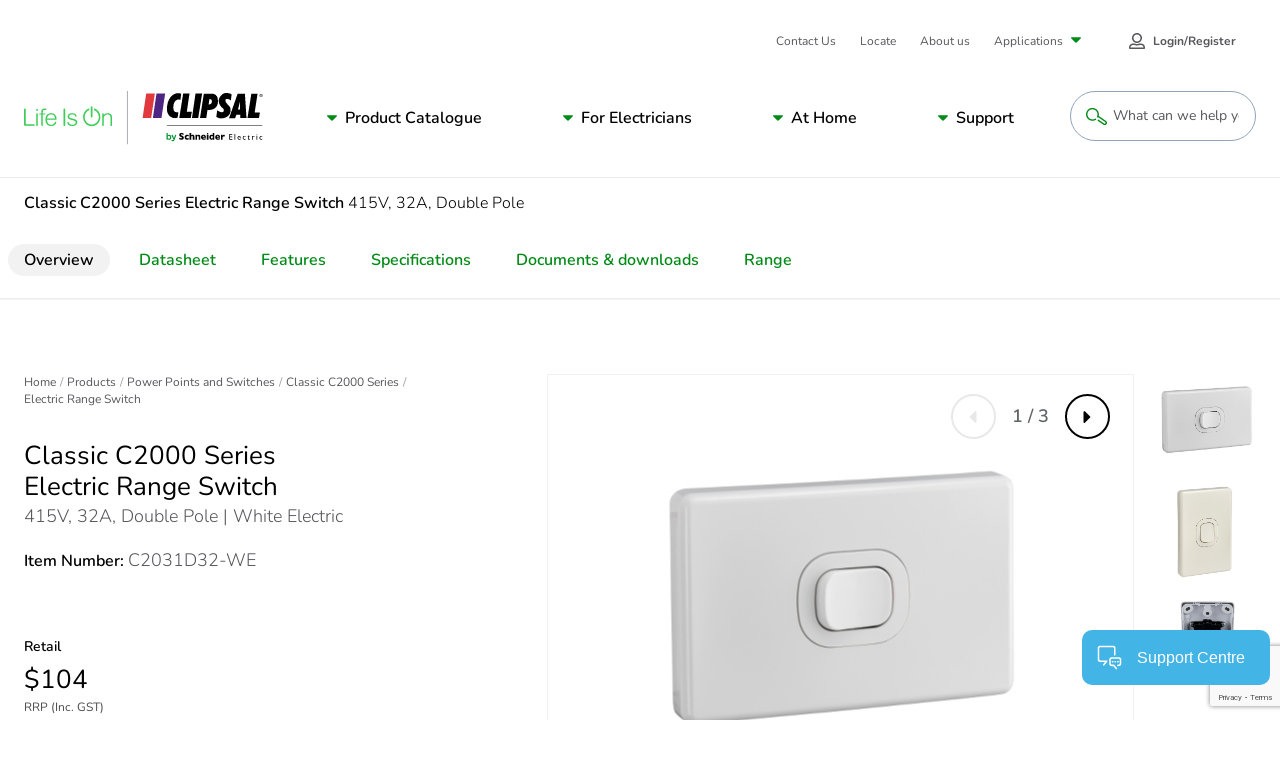

--- FILE ---
content_type: text/html; charset=utf-8
request_url: https://www.google.com/recaptcha/api2/anchor?ar=1&k=6LeIqwsfAAAAAKx8mSMwGSXavfsQdAw-6NsO4nU0&co=aHR0cHM6Ly93d3cuY2xpcHNhbC5jb206NDQz&hl=en&v=N67nZn4AqZkNcbeMu4prBgzg&size=invisible&anchor-ms=20000&execute-ms=30000&cb=vlgq4bslwazh
body_size: 48655
content:
<!DOCTYPE HTML><html dir="ltr" lang="en"><head><meta http-equiv="Content-Type" content="text/html; charset=UTF-8">
<meta http-equiv="X-UA-Compatible" content="IE=edge">
<title>reCAPTCHA</title>
<style type="text/css">
/* cyrillic-ext */
@font-face {
  font-family: 'Roboto';
  font-style: normal;
  font-weight: 400;
  font-stretch: 100%;
  src: url(//fonts.gstatic.com/s/roboto/v48/KFO7CnqEu92Fr1ME7kSn66aGLdTylUAMa3GUBHMdazTgWw.woff2) format('woff2');
  unicode-range: U+0460-052F, U+1C80-1C8A, U+20B4, U+2DE0-2DFF, U+A640-A69F, U+FE2E-FE2F;
}
/* cyrillic */
@font-face {
  font-family: 'Roboto';
  font-style: normal;
  font-weight: 400;
  font-stretch: 100%;
  src: url(//fonts.gstatic.com/s/roboto/v48/KFO7CnqEu92Fr1ME7kSn66aGLdTylUAMa3iUBHMdazTgWw.woff2) format('woff2');
  unicode-range: U+0301, U+0400-045F, U+0490-0491, U+04B0-04B1, U+2116;
}
/* greek-ext */
@font-face {
  font-family: 'Roboto';
  font-style: normal;
  font-weight: 400;
  font-stretch: 100%;
  src: url(//fonts.gstatic.com/s/roboto/v48/KFO7CnqEu92Fr1ME7kSn66aGLdTylUAMa3CUBHMdazTgWw.woff2) format('woff2');
  unicode-range: U+1F00-1FFF;
}
/* greek */
@font-face {
  font-family: 'Roboto';
  font-style: normal;
  font-weight: 400;
  font-stretch: 100%;
  src: url(//fonts.gstatic.com/s/roboto/v48/KFO7CnqEu92Fr1ME7kSn66aGLdTylUAMa3-UBHMdazTgWw.woff2) format('woff2');
  unicode-range: U+0370-0377, U+037A-037F, U+0384-038A, U+038C, U+038E-03A1, U+03A3-03FF;
}
/* math */
@font-face {
  font-family: 'Roboto';
  font-style: normal;
  font-weight: 400;
  font-stretch: 100%;
  src: url(//fonts.gstatic.com/s/roboto/v48/KFO7CnqEu92Fr1ME7kSn66aGLdTylUAMawCUBHMdazTgWw.woff2) format('woff2');
  unicode-range: U+0302-0303, U+0305, U+0307-0308, U+0310, U+0312, U+0315, U+031A, U+0326-0327, U+032C, U+032F-0330, U+0332-0333, U+0338, U+033A, U+0346, U+034D, U+0391-03A1, U+03A3-03A9, U+03B1-03C9, U+03D1, U+03D5-03D6, U+03F0-03F1, U+03F4-03F5, U+2016-2017, U+2034-2038, U+203C, U+2040, U+2043, U+2047, U+2050, U+2057, U+205F, U+2070-2071, U+2074-208E, U+2090-209C, U+20D0-20DC, U+20E1, U+20E5-20EF, U+2100-2112, U+2114-2115, U+2117-2121, U+2123-214F, U+2190, U+2192, U+2194-21AE, U+21B0-21E5, U+21F1-21F2, U+21F4-2211, U+2213-2214, U+2216-22FF, U+2308-230B, U+2310, U+2319, U+231C-2321, U+2336-237A, U+237C, U+2395, U+239B-23B7, U+23D0, U+23DC-23E1, U+2474-2475, U+25AF, U+25B3, U+25B7, U+25BD, U+25C1, U+25CA, U+25CC, U+25FB, U+266D-266F, U+27C0-27FF, U+2900-2AFF, U+2B0E-2B11, U+2B30-2B4C, U+2BFE, U+3030, U+FF5B, U+FF5D, U+1D400-1D7FF, U+1EE00-1EEFF;
}
/* symbols */
@font-face {
  font-family: 'Roboto';
  font-style: normal;
  font-weight: 400;
  font-stretch: 100%;
  src: url(//fonts.gstatic.com/s/roboto/v48/KFO7CnqEu92Fr1ME7kSn66aGLdTylUAMaxKUBHMdazTgWw.woff2) format('woff2');
  unicode-range: U+0001-000C, U+000E-001F, U+007F-009F, U+20DD-20E0, U+20E2-20E4, U+2150-218F, U+2190, U+2192, U+2194-2199, U+21AF, U+21E6-21F0, U+21F3, U+2218-2219, U+2299, U+22C4-22C6, U+2300-243F, U+2440-244A, U+2460-24FF, U+25A0-27BF, U+2800-28FF, U+2921-2922, U+2981, U+29BF, U+29EB, U+2B00-2BFF, U+4DC0-4DFF, U+FFF9-FFFB, U+10140-1018E, U+10190-1019C, U+101A0, U+101D0-101FD, U+102E0-102FB, U+10E60-10E7E, U+1D2C0-1D2D3, U+1D2E0-1D37F, U+1F000-1F0FF, U+1F100-1F1AD, U+1F1E6-1F1FF, U+1F30D-1F30F, U+1F315, U+1F31C, U+1F31E, U+1F320-1F32C, U+1F336, U+1F378, U+1F37D, U+1F382, U+1F393-1F39F, U+1F3A7-1F3A8, U+1F3AC-1F3AF, U+1F3C2, U+1F3C4-1F3C6, U+1F3CA-1F3CE, U+1F3D4-1F3E0, U+1F3ED, U+1F3F1-1F3F3, U+1F3F5-1F3F7, U+1F408, U+1F415, U+1F41F, U+1F426, U+1F43F, U+1F441-1F442, U+1F444, U+1F446-1F449, U+1F44C-1F44E, U+1F453, U+1F46A, U+1F47D, U+1F4A3, U+1F4B0, U+1F4B3, U+1F4B9, U+1F4BB, U+1F4BF, U+1F4C8-1F4CB, U+1F4D6, U+1F4DA, U+1F4DF, U+1F4E3-1F4E6, U+1F4EA-1F4ED, U+1F4F7, U+1F4F9-1F4FB, U+1F4FD-1F4FE, U+1F503, U+1F507-1F50B, U+1F50D, U+1F512-1F513, U+1F53E-1F54A, U+1F54F-1F5FA, U+1F610, U+1F650-1F67F, U+1F687, U+1F68D, U+1F691, U+1F694, U+1F698, U+1F6AD, U+1F6B2, U+1F6B9-1F6BA, U+1F6BC, U+1F6C6-1F6CF, U+1F6D3-1F6D7, U+1F6E0-1F6EA, U+1F6F0-1F6F3, U+1F6F7-1F6FC, U+1F700-1F7FF, U+1F800-1F80B, U+1F810-1F847, U+1F850-1F859, U+1F860-1F887, U+1F890-1F8AD, U+1F8B0-1F8BB, U+1F8C0-1F8C1, U+1F900-1F90B, U+1F93B, U+1F946, U+1F984, U+1F996, U+1F9E9, U+1FA00-1FA6F, U+1FA70-1FA7C, U+1FA80-1FA89, U+1FA8F-1FAC6, U+1FACE-1FADC, U+1FADF-1FAE9, U+1FAF0-1FAF8, U+1FB00-1FBFF;
}
/* vietnamese */
@font-face {
  font-family: 'Roboto';
  font-style: normal;
  font-weight: 400;
  font-stretch: 100%;
  src: url(//fonts.gstatic.com/s/roboto/v48/KFO7CnqEu92Fr1ME7kSn66aGLdTylUAMa3OUBHMdazTgWw.woff2) format('woff2');
  unicode-range: U+0102-0103, U+0110-0111, U+0128-0129, U+0168-0169, U+01A0-01A1, U+01AF-01B0, U+0300-0301, U+0303-0304, U+0308-0309, U+0323, U+0329, U+1EA0-1EF9, U+20AB;
}
/* latin-ext */
@font-face {
  font-family: 'Roboto';
  font-style: normal;
  font-weight: 400;
  font-stretch: 100%;
  src: url(//fonts.gstatic.com/s/roboto/v48/KFO7CnqEu92Fr1ME7kSn66aGLdTylUAMa3KUBHMdazTgWw.woff2) format('woff2');
  unicode-range: U+0100-02BA, U+02BD-02C5, U+02C7-02CC, U+02CE-02D7, U+02DD-02FF, U+0304, U+0308, U+0329, U+1D00-1DBF, U+1E00-1E9F, U+1EF2-1EFF, U+2020, U+20A0-20AB, U+20AD-20C0, U+2113, U+2C60-2C7F, U+A720-A7FF;
}
/* latin */
@font-face {
  font-family: 'Roboto';
  font-style: normal;
  font-weight: 400;
  font-stretch: 100%;
  src: url(//fonts.gstatic.com/s/roboto/v48/KFO7CnqEu92Fr1ME7kSn66aGLdTylUAMa3yUBHMdazQ.woff2) format('woff2');
  unicode-range: U+0000-00FF, U+0131, U+0152-0153, U+02BB-02BC, U+02C6, U+02DA, U+02DC, U+0304, U+0308, U+0329, U+2000-206F, U+20AC, U+2122, U+2191, U+2193, U+2212, U+2215, U+FEFF, U+FFFD;
}
/* cyrillic-ext */
@font-face {
  font-family: 'Roboto';
  font-style: normal;
  font-weight: 500;
  font-stretch: 100%;
  src: url(//fonts.gstatic.com/s/roboto/v48/KFO7CnqEu92Fr1ME7kSn66aGLdTylUAMa3GUBHMdazTgWw.woff2) format('woff2');
  unicode-range: U+0460-052F, U+1C80-1C8A, U+20B4, U+2DE0-2DFF, U+A640-A69F, U+FE2E-FE2F;
}
/* cyrillic */
@font-face {
  font-family: 'Roboto';
  font-style: normal;
  font-weight: 500;
  font-stretch: 100%;
  src: url(//fonts.gstatic.com/s/roboto/v48/KFO7CnqEu92Fr1ME7kSn66aGLdTylUAMa3iUBHMdazTgWw.woff2) format('woff2');
  unicode-range: U+0301, U+0400-045F, U+0490-0491, U+04B0-04B1, U+2116;
}
/* greek-ext */
@font-face {
  font-family: 'Roboto';
  font-style: normal;
  font-weight: 500;
  font-stretch: 100%;
  src: url(//fonts.gstatic.com/s/roboto/v48/KFO7CnqEu92Fr1ME7kSn66aGLdTylUAMa3CUBHMdazTgWw.woff2) format('woff2');
  unicode-range: U+1F00-1FFF;
}
/* greek */
@font-face {
  font-family: 'Roboto';
  font-style: normal;
  font-weight: 500;
  font-stretch: 100%;
  src: url(//fonts.gstatic.com/s/roboto/v48/KFO7CnqEu92Fr1ME7kSn66aGLdTylUAMa3-UBHMdazTgWw.woff2) format('woff2');
  unicode-range: U+0370-0377, U+037A-037F, U+0384-038A, U+038C, U+038E-03A1, U+03A3-03FF;
}
/* math */
@font-face {
  font-family: 'Roboto';
  font-style: normal;
  font-weight: 500;
  font-stretch: 100%;
  src: url(//fonts.gstatic.com/s/roboto/v48/KFO7CnqEu92Fr1ME7kSn66aGLdTylUAMawCUBHMdazTgWw.woff2) format('woff2');
  unicode-range: U+0302-0303, U+0305, U+0307-0308, U+0310, U+0312, U+0315, U+031A, U+0326-0327, U+032C, U+032F-0330, U+0332-0333, U+0338, U+033A, U+0346, U+034D, U+0391-03A1, U+03A3-03A9, U+03B1-03C9, U+03D1, U+03D5-03D6, U+03F0-03F1, U+03F4-03F5, U+2016-2017, U+2034-2038, U+203C, U+2040, U+2043, U+2047, U+2050, U+2057, U+205F, U+2070-2071, U+2074-208E, U+2090-209C, U+20D0-20DC, U+20E1, U+20E5-20EF, U+2100-2112, U+2114-2115, U+2117-2121, U+2123-214F, U+2190, U+2192, U+2194-21AE, U+21B0-21E5, U+21F1-21F2, U+21F4-2211, U+2213-2214, U+2216-22FF, U+2308-230B, U+2310, U+2319, U+231C-2321, U+2336-237A, U+237C, U+2395, U+239B-23B7, U+23D0, U+23DC-23E1, U+2474-2475, U+25AF, U+25B3, U+25B7, U+25BD, U+25C1, U+25CA, U+25CC, U+25FB, U+266D-266F, U+27C0-27FF, U+2900-2AFF, U+2B0E-2B11, U+2B30-2B4C, U+2BFE, U+3030, U+FF5B, U+FF5D, U+1D400-1D7FF, U+1EE00-1EEFF;
}
/* symbols */
@font-face {
  font-family: 'Roboto';
  font-style: normal;
  font-weight: 500;
  font-stretch: 100%;
  src: url(//fonts.gstatic.com/s/roboto/v48/KFO7CnqEu92Fr1ME7kSn66aGLdTylUAMaxKUBHMdazTgWw.woff2) format('woff2');
  unicode-range: U+0001-000C, U+000E-001F, U+007F-009F, U+20DD-20E0, U+20E2-20E4, U+2150-218F, U+2190, U+2192, U+2194-2199, U+21AF, U+21E6-21F0, U+21F3, U+2218-2219, U+2299, U+22C4-22C6, U+2300-243F, U+2440-244A, U+2460-24FF, U+25A0-27BF, U+2800-28FF, U+2921-2922, U+2981, U+29BF, U+29EB, U+2B00-2BFF, U+4DC0-4DFF, U+FFF9-FFFB, U+10140-1018E, U+10190-1019C, U+101A0, U+101D0-101FD, U+102E0-102FB, U+10E60-10E7E, U+1D2C0-1D2D3, U+1D2E0-1D37F, U+1F000-1F0FF, U+1F100-1F1AD, U+1F1E6-1F1FF, U+1F30D-1F30F, U+1F315, U+1F31C, U+1F31E, U+1F320-1F32C, U+1F336, U+1F378, U+1F37D, U+1F382, U+1F393-1F39F, U+1F3A7-1F3A8, U+1F3AC-1F3AF, U+1F3C2, U+1F3C4-1F3C6, U+1F3CA-1F3CE, U+1F3D4-1F3E0, U+1F3ED, U+1F3F1-1F3F3, U+1F3F5-1F3F7, U+1F408, U+1F415, U+1F41F, U+1F426, U+1F43F, U+1F441-1F442, U+1F444, U+1F446-1F449, U+1F44C-1F44E, U+1F453, U+1F46A, U+1F47D, U+1F4A3, U+1F4B0, U+1F4B3, U+1F4B9, U+1F4BB, U+1F4BF, U+1F4C8-1F4CB, U+1F4D6, U+1F4DA, U+1F4DF, U+1F4E3-1F4E6, U+1F4EA-1F4ED, U+1F4F7, U+1F4F9-1F4FB, U+1F4FD-1F4FE, U+1F503, U+1F507-1F50B, U+1F50D, U+1F512-1F513, U+1F53E-1F54A, U+1F54F-1F5FA, U+1F610, U+1F650-1F67F, U+1F687, U+1F68D, U+1F691, U+1F694, U+1F698, U+1F6AD, U+1F6B2, U+1F6B9-1F6BA, U+1F6BC, U+1F6C6-1F6CF, U+1F6D3-1F6D7, U+1F6E0-1F6EA, U+1F6F0-1F6F3, U+1F6F7-1F6FC, U+1F700-1F7FF, U+1F800-1F80B, U+1F810-1F847, U+1F850-1F859, U+1F860-1F887, U+1F890-1F8AD, U+1F8B0-1F8BB, U+1F8C0-1F8C1, U+1F900-1F90B, U+1F93B, U+1F946, U+1F984, U+1F996, U+1F9E9, U+1FA00-1FA6F, U+1FA70-1FA7C, U+1FA80-1FA89, U+1FA8F-1FAC6, U+1FACE-1FADC, U+1FADF-1FAE9, U+1FAF0-1FAF8, U+1FB00-1FBFF;
}
/* vietnamese */
@font-face {
  font-family: 'Roboto';
  font-style: normal;
  font-weight: 500;
  font-stretch: 100%;
  src: url(//fonts.gstatic.com/s/roboto/v48/KFO7CnqEu92Fr1ME7kSn66aGLdTylUAMa3OUBHMdazTgWw.woff2) format('woff2');
  unicode-range: U+0102-0103, U+0110-0111, U+0128-0129, U+0168-0169, U+01A0-01A1, U+01AF-01B0, U+0300-0301, U+0303-0304, U+0308-0309, U+0323, U+0329, U+1EA0-1EF9, U+20AB;
}
/* latin-ext */
@font-face {
  font-family: 'Roboto';
  font-style: normal;
  font-weight: 500;
  font-stretch: 100%;
  src: url(//fonts.gstatic.com/s/roboto/v48/KFO7CnqEu92Fr1ME7kSn66aGLdTylUAMa3KUBHMdazTgWw.woff2) format('woff2');
  unicode-range: U+0100-02BA, U+02BD-02C5, U+02C7-02CC, U+02CE-02D7, U+02DD-02FF, U+0304, U+0308, U+0329, U+1D00-1DBF, U+1E00-1E9F, U+1EF2-1EFF, U+2020, U+20A0-20AB, U+20AD-20C0, U+2113, U+2C60-2C7F, U+A720-A7FF;
}
/* latin */
@font-face {
  font-family: 'Roboto';
  font-style: normal;
  font-weight: 500;
  font-stretch: 100%;
  src: url(//fonts.gstatic.com/s/roboto/v48/KFO7CnqEu92Fr1ME7kSn66aGLdTylUAMa3yUBHMdazQ.woff2) format('woff2');
  unicode-range: U+0000-00FF, U+0131, U+0152-0153, U+02BB-02BC, U+02C6, U+02DA, U+02DC, U+0304, U+0308, U+0329, U+2000-206F, U+20AC, U+2122, U+2191, U+2193, U+2212, U+2215, U+FEFF, U+FFFD;
}
/* cyrillic-ext */
@font-face {
  font-family: 'Roboto';
  font-style: normal;
  font-weight: 900;
  font-stretch: 100%;
  src: url(//fonts.gstatic.com/s/roboto/v48/KFO7CnqEu92Fr1ME7kSn66aGLdTylUAMa3GUBHMdazTgWw.woff2) format('woff2');
  unicode-range: U+0460-052F, U+1C80-1C8A, U+20B4, U+2DE0-2DFF, U+A640-A69F, U+FE2E-FE2F;
}
/* cyrillic */
@font-face {
  font-family: 'Roboto';
  font-style: normal;
  font-weight: 900;
  font-stretch: 100%;
  src: url(//fonts.gstatic.com/s/roboto/v48/KFO7CnqEu92Fr1ME7kSn66aGLdTylUAMa3iUBHMdazTgWw.woff2) format('woff2');
  unicode-range: U+0301, U+0400-045F, U+0490-0491, U+04B0-04B1, U+2116;
}
/* greek-ext */
@font-face {
  font-family: 'Roboto';
  font-style: normal;
  font-weight: 900;
  font-stretch: 100%;
  src: url(//fonts.gstatic.com/s/roboto/v48/KFO7CnqEu92Fr1ME7kSn66aGLdTylUAMa3CUBHMdazTgWw.woff2) format('woff2');
  unicode-range: U+1F00-1FFF;
}
/* greek */
@font-face {
  font-family: 'Roboto';
  font-style: normal;
  font-weight: 900;
  font-stretch: 100%;
  src: url(//fonts.gstatic.com/s/roboto/v48/KFO7CnqEu92Fr1ME7kSn66aGLdTylUAMa3-UBHMdazTgWw.woff2) format('woff2');
  unicode-range: U+0370-0377, U+037A-037F, U+0384-038A, U+038C, U+038E-03A1, U+03A3-03FF;
}
/* math */
@font-face {
  font-family: 'Roboto';
  font-style: normal;
  font-weight: 900;
  font-stretch: 100%;
  src: url(//fonts.gstatic.com/s/roboto/v48/KFO7CnqEu92Fr1ME7kSn66aGLdTylUAMawCUBHMdazTgWw.woff2) format('woff2');
  unicode-range: U+0302-0303, U+0305, U+0307-0308, U+0310, U+0312, U+0315, U+031A, U+0326-0327, U+032C, U+032F-0330, U+0332-0333, U+0338, U+033A, U+0346, U+034D, U+0391-03A1, U+03A3-03A9, U+03B1-03C9, U+03D1, U+03D5-03D6, U+03F0-03F1, U+03F4-03F5, U+2016-2017, U+2034-2038, U+203C, U+2040, U+2043, U+2047, U+2050, U+2057, U+205F, U+2070-2071, U+2074-208E, U+2090-209C, U+20D0-20DC, U+20E1, U+20E5-20EF, U+2100-2112, U+2114-2115, U+2117-2121, U+2123-214F, U+2190, U+2192, U+2194-21AE, U+21B0-21E5, U+21F1-21F2, U+21F4-2211, U+2213-2214, U+2216-22FF, U+2308-230B, U+2310, U+2319, U+231C-2321, U+2336-237A, U+237C, U+2395, U+239B-23B7, U+23D0, U+23DC-23E1, U+2474-2475, U+25AF, U+25B3, U+25B7, U+25BD, U+25C1, U+25CA, U+25CC, U+25FB, U+266D-266F, U+27C0-27FF, U+2900-2AFF, U+2B0E-2B11, U+2B30-2B4C, U+2BFE, U+3030, U+FF5B, U+FF5D, U+1D400-1D7FF, U+1EE00-1EEFF;
}
/* symbols */
@font-face {
  font-family: 'Roboto';
  font-style: normal;
  font-weight: 900;
  font-stretch: 100%;
  src: url(//fonts.gstatic.com/s/roboto/v48/KFO7CnqEu92Fr1ME7kSn66aGLdTylUAMaxKUBHMdazTgWw.woff2) format('woff2');
  unicode-range: U+0001-000C, U+000E-001F, U+007F-009F, U+20DD-20E0, U+20E2-20E4, U+2150-218F, U+2190, U+2192, U+2194-2199, U+21AF, U+21E6-21F0, U+21F3, U+2218-2219, U+2299, U+22C4-22C6, U+2300-243F, U+2440-244A, U+2460-24FF, U+25A0-27BF, U+2800-28FF, U+2921-2922, U+2981, U+29BF, U+29EB, U+2B00-2BFF, U+4DC0-4DFF, U+FFF9-FFFB, U+10140-1018E, U+10190-1019C, U+101A0, U+101D0-101FD, U+102E0-102FB, U+10E60-10E7E, U+1D2C0-1D2D3, U+1D2E0-1D37F, U+1F000-1F0FF, U+1F100-1F1AD, U+1F1E6-1F1FF, U+1F30D-1F30F, U+1F315, U+1F31C, U+1F31E, U+1F320-1F32C, U+1F336, U+1F378, U+1F37D, U+1F382, U+1F393-1F39F, U+1F3A7-1F3A8, U+1F3AC-1F3AF, U+1F3C2, U+1F3C4-1F3C6, U+1F3CA-1F3CE, U+1F3D4-1F3E0, U+1F3ED, U+1F3F1-1F3F3, U+1F3F5-1F3F7, U+1F408, U+1F415, U+1F41F, U+1F426, U+1F43F, U+1F441-1F442, U+1F444, U+1F446-1F449, U+1F44C-1F44E, U+1F453, U+1F46A, U+1F47D, U+1F4A3, U+1F4B0, U+1F4B3, U+1F4B9, U+1F4BB, U+1F4BF, U+1F4C8-1F4CB, U+1F4D6, U+1F4DA, U+1F4DF, U+1F4E3-1F4E6, U+1F4EA-1F4ED, U+1F4F7, U+1F4F9-1F4FB, U+1F4FD-1F4FE, U+1F503, U+1F507-1F50B, U+1F50D, U+1F512-1F513, U+1F53E-1F54A, U+1F54F-1F5FA, U+1F610, U+1F650-1F67F, U+1F687, U+1F68D, U+1F691, U+1F694, U+1F698, U+1F6AD, U+1F6B2, U+1F6B9-1F6BA, U+1F6BC, U+1F6C6-1F6CF, U+1F6D3-1F6D7, U+1F6E0-1F6EA, U+1F6F0-1F6F3, U+1F6F7-1F6FC, U+1F700-1F7FF, U+1F800-1F80B, U+1F810-1F847, U+1F850-1F859, U+1F860-1F887, U+1F890-1F8AD, U+1F8B0-1F8BB, U+1F8C0-1F8C1, U+1F900-1F90B, U+1F93B, U+1F946, U+1F984, U+1F996, U+1F9E9, U+1FA00-1FA6F, U+1FA70-1FA7C, U+1FA80-1FA89, U+1FA8F-1FAC6, U+1FACE-1FADC, U+1FADF-1FAE9, U+1FAF0-1FAF8, U+1FB00-1FBFF;
}
/* vietnamese */
@font-face {
  font-family: 'Roboto';
  font-style: normal;
  font-weight: 900;
  font-stretch: 100%;
  src: url(//fonts.gstatic.com/s/roboto/v48/KFO7CnqEu92Fr1ME7kSn66aGLdTylUAMa3OUBHMdazTgWw.woff2) format('woff2');
  unicode-range: U+0102-0103, U+0110-0111, U+0128-0129, U+0168-0169, U+01A0-01A1, U+01AF-01B0, U+0300-0301, U+0303-0304, U+0308-0309, U+0323, U+0329, U+1EA0-1EF9, U+20AB;
}
/* latin-ext */
@font-face {
  font-family: 'Roboto';
  font-style: normal;
  font-weight: 900;
  font-stretch: 100%;
  src: url(//fonts.gstatic.com/s/roboto/v48/KFO7CnqEu92Fr1ME7kSn66aGLdTylUAMa3KUBHMdazTgWw.woff2) format('woff2');
  unicode-range: U+0100-02BA, U+02BD-02C5, U+02C7-02CC, U+02CE-02D7, U+02DD-02FF, U+0304, U+0308, U+0329, U+1D00-1DBF, U+1E00-1E9F, U+1EF2-1EFF, U+2020, U+20A0-20AB, U+20AD-20C0, U+2113, U+2C60-2C7F, U+A720-A7FF;
}
/* latin */
@font-face {
  font-family: 'Roboto';
  font-style: normal;
  font-weight: 900;
  font-stretch: 100%;
  src: url(//fonts.gstatic.com/s/roboto/v48/KFO7CnqEu92Fr1ME7kSn66aGLdTylUAMa3yUBHMdazQ.woff2) format('woff2');
  unicode-range: U+0000-00FF, U+0131, U+0152-0153, U+02BB-02BC, U+02C6, U+02DA, U+02DC, U+0304, U+0308, U+0329, U+2000-206F, U+20AC, U+2122, U+2191, U+2193, U+2212, U+2215, U+FEFF, U+FFFD;
}

</style>
<link rel="stylesheet" type="text/css" href="https://www.gstatic.com/recaptcha/releases/N67nZn4AqZkNcbeMu4prBgzg/styles__ltr.css">
<script nonce="HcdETKzOkXrPEavh2jA3nA" type="text/javascript">window['__recaptcha_api'] = 'https://www.google.com/recaptcha/api2/';</script>
<script type="text/javascript" src="https://www.gstatic.com/recaptcha/releases/N67nZn4AqZkNcbeMu4prBgzg/recaptcha__en.js" nonce="HcdETKzOkXrPEavh2jA3nA">
      
    </script></head>
<body><div id="rc-anchor-alert" class="rc-anchor-alert"></div>
<input type="hidden" id="recaptcha-token" value="[base64]">
<script type="text/javascript" nonce="HcdETKzOkXrPEavh2jA3nA">
      recaptcha.anchor.Main.init("[\x22ainput\x22,[\x22bgdata\x22,\x22\x22,\[base64]/[base64]/[base64]/[base64]/[base64]/UltsKytdPUU6KEU8MjA0OD9SW2wrK109RT4+NnwxOTI6KChFJjY0NTEyKT09NTUyOTYmJk0rMTxjLmxlbmd0aCYmKGMuY2hhckNvZGVBdChNKzEpJjY0NTEyKT09NTYzMjA/[base64]/[base64]/[base64]/[base64]/[base64]/[base64]/[base64]\x22,\[base64]\\u003d\\u003d\x22,\x22ScK6N8KQw65eM2UAw6bCol/CvMO9eEPDs0TCq24Rw5TDtD1DGsKbwpzClHfCvR5fw7sPwqPCrlvCpxLDsWLDssKeMcOzw5FBS8OEJ1jDgcO2w5vDvFQIIsOAwr3Dn2zCnlNqJ8KXSl7DnsKZfzrCszzDucKED8OqwppFAS3CkSrCujp7w5rDjFXDp8OwwrIAHjBvSjJWNg4uGMO6w5sbVXbDh8O4w7/DlsODw4vDvHvDrMK4w6/[base64]/ChiHCh8OASU9EZsO3OcOfwo0GwoLCp8KgdkR5w4zCv0Juwo0yJsOFeC8+dgYHdcKww4vDvcODwprCmsOAw4lFwpRsWgXDtMK4UVXCnw5rwqFreMK5wqjCn8K9w5zDkMO8w6g8wosPw5XDvMKFJ8KHwojDq1xUSnDCjsOnw4psw5kCwpQAwr/[base64]/CgzXCplwaA3XCl8KrIHtXWmF8w4HDvcOfDsOAw4QGw58FEGNncMK7fMKww6LDtcKHLcKFwr4UwrDDtxvDtcOqw5jDjWQLw7cXw7LDtMK8IHwTF8OOIMK+f8OTwpFmw78POTnDkHgaTsKlwrkhwoDDpxTCjRLDuRDChsOLwofCtcO+eR8JS8OTw6DDncO5w4/Cq8ONBHzCnlvDj8OvdsKhw6VhwrHCrMOrwp5Qw5d5Zz05w43CjMOeAcOyw51IwrDDl2fChxjCuMO4w6HDrMOkZcKSwoc0wqjCu8Obwo5wwpHDhALDvBjDjmwIwqTCimrCrDZcbMKzTsOCw7RNw53Dp8O+UMKyN1oqX8OJw5/[base64]/czbDgl7Cpy/[base64]/w7zDvcKtw5NqBm/DqGVTw44cEcO6wp1hSsOdQS4KwpQUwoRWwqTDgn3CnzbDhELDn3gaQBlFNMK1XRfCsMO6woJeCcOJHsOuw7HCj2jCscOYUMO9w7M/wocwPzMAw4UQwpduJMKoXMK1Cw5ow53DmcKJwqzChMOQEMO2w7zDs8OvasKsDmPDoyjDsDXCn2vDmMOPwo3DpMOzw6HCuQxOGS4DQ8KQw4fCgjB+wopmdA/DlxvDt8OQwrzCpiTDuWLCscKww4fDlMKpw4HDqw4AacOKY8KaPxrDtCvDrEbDiMOuexjCmClywo9/w7TCicK3J3NQwogvw4PCoEzDvEzDgijDrsONTSDChksIFm4Fw4xUw7DCrcOnWhBww70UQn4fTEo/ER/DoMKMwozDm3vDgXBnETxWwq3DgEvDvy7Ck8KRP3XDisKpfSvCqMKyJhMuKw5aL1hIIEDDlyN3wpplwpcnO8OOfMK7wqXDnxhoM8OyeUnCmsKMwrbCtcOEwqfDpMOxw77DlQ7Dn8K2HsKlwoRywoHCn2fDnnfDtXArw71zY8OQPlfCn8KNw4hFecKlMH/CkiQww4LDgcO2ZsK+woRDJMOqwpZMVsO4w4MEPcKZDcOvSDZNwqfDhhjDg8OlAsKNwpnCjsOUwodpw4PCmjjCo8OtwpHCvWXDucKowqtuw4bDjDNkw6p/HFDDrMKZwq/Ci3QQXcOKU8KufENqCXrDo8Kjw6PCucKKwrp2wrXDu8OXEx0uwr/[base64]/Drxwtw7/CtxbDrcOQKcOCPD54wrvChy1jwqpiScOyEUPDscK/w64jwpbCjcK/V8O8wq9ANcKRBcKrw7gfwp9fw6nCssO6woYgw6/[base64]/ETQPwp7DlkzDnsKTeMOWwonCsXbDk8Osw6DClGFRw6TCsXjDjMObw5drHMK1NsO4w5bCn15TMcK9w6sdNMO7wp0Twpt6ChV9worCgcKtwpM/CcKLw73CixwcXcOvw6sidsK9wpxNQsOdwrLCiXfCtcKbU8KTC2nDsCI1w7jCowXDlFsxw7NfTRYoWWtRw75mPgcyw4TDgxZOEcOmQ8KlJT9SFDLCscK6wo5hwrTDk0tHwqnCiAJVGsKLUcKIaVPCvlDDscKsPMK4wonDusKcK8K/UsKtGxMnw7FQwqLCjjhte8OhwqIYwoLChsKPNwzCksOCwrd+A0LCthlQwqbDkVvDqsOQB8OXKsOxNsOuWSfDl3l8NcKhMMKewqzDqUQqAcO9wpo1EBLCpcKGwrjDs8OzSxIywqbDt0jDvBojwpdww5ZHwq/Dgh0pw5shwqxVwqXDnsKLwolwOAx0YVYtAmHCiGjCqsOCwotlw51AUcOHwpJnVT9fw5Qfw5LDhsKwwpVpBUzDmMK+EMOlN8KCw7zCmMObMGnDiHIHFMKYfsOHwqrCuFMwNCsCH8KYBMK/[base64]/IsKqw67Ci2PClTzCuwrDuMO3w7nDnMK8eMOIFsO1w6Uzw45HNSUVQ8KATMOAwrMYJGM5bwt9QsOvJnFpUwLChMKSwoI6wrNeChHDucOLesOAVMKkw6XDtsKKIypuw4jDrwpWwqN8DMKEDMKXwoHCvV7DrMODX8KfwodCYwDDkcOGw4slw6E6w7vCusO/[base64]/DiUoEYmnDtRnDkcO7w4bDmMKkwocOIWLCjMOTw6fDoWVUwpcSJ8Odw6LDrADDlQNsGcKBw7MLZwcPOcOmC8KHLjzDlhHCqjA0w57CpFB8wo/DuSp1w5fDqBkhczIqCWLCoMKxIDMuXMKkcFcAwqZwAXEjWn1HEGcWwq3DncK7wqbDrmjDoShGwpQew7rCgXHCscKYw6QdJAAoJMKHw6fDu0x3w7/Ct8KcbnvCgMO6N8KkwoIkwqbDhmwjZxUoeHDCrVIiFMKJwowpw6BPwoJpwqLCj8Oiw4RqeFEJA8KKw45XbcKqQsODSjbCqUsaw73DhkXDosKfCG7DmcOJwozCsEQTwr/Cq8KwW8O0wo3Dgm43dxPCusKEw7fCncOuOSdPfC8vYcKDw6rCrsKAw57CvlPDmgHCncKbw6PCoHkyR8KWTsOQVXsLfsOQwqANwrwUfXnDo8OLWz1MCMKZwr7CnhBcw7d0AU48RWzCrWPCicKFw4/DqcOzFS3Dp8KCw7fDrMOoHChOL2jCucOpdV7CsC9JwqBBw45TE1HDmsOgw4UUN3NpCsKFw6RHAsKew7l0C0RQLwHCilEJW8OLwqk8wpXCh3fDu8OGw5t9EcKVW2gqcW5+w7jDusO7eMOtw7/[base64]/CsMOeODEPAjTCpwQJKz9+K8KWw5o2wq4iWG0DGsO9woA9fMORwrpfe8OPw7wJw7bCrSHCkiMUMcO/wpXDosK/wpPDgsOIwrnCscKBw47Cu8OCwpRxw4hvBcOUR8K8w7Vqw4XCnyhRC28ZKMO7Ejp1RMKNLw7CujlLen4Awq/DgsOow5LCisKFUcK1ZcK8IiNgw4t1w63Cn3g3PMOZFw7CmynChsKAEVbCicKyPcOfRAkbPMODI8KMJlnDmSk/wp49wpMlTsOjw5LCh8KewozCu8OWw78HwrU7w7TCg2TDjcOGwpjCiT7DoMOswoorYMKqCznCrsOQEcK6UMKKwrDCjgHCq8K4T8KlBF8ww5jDk8Kdw5w+McKRw5XCmS/DlcKUH8KAw5RUw5HDs8OSw6bCvQcAw655w7nCpMOBJsKVwqHCusKOVcKCaxB3wrt3wrx8w6LDjibCiMKhdDNIwrXDj8K0R30wwpHDjsK4w600wrLCmsOAw7vDnW1/TFXCmg8dwprDmMOwMQ/Cr8KUZcOrG8O0wpbDhhFOwozDmxF0LULCnsOyczsOSStiw5Rvw4V6V8KRZMKFKBUoClfDhsKuJgcrwrIOw7dJM8OPV34LwpbDrAJ3w6XCvyNjwrHCt8OQXA1BV3odIl4qwoPDs8K/wo5IwqrDjk/Dj8K4IsKvJFTDt8KmWcKNwoTCqBbCs8OIY8KZV33CiTTDssOWFHTDhzzDrcKqCMKROWlyPRxle3HCoMKowogmw7R6Ywllw5nDmMK3wpLDrcKyw63Cuh44AcOhZQLDgiZJw4TCg8OjS8ONwp/DjQ3DlMOLwoBmAsKdwovDsMOmawAybsKsw4/CimAgRWBxw5zDoMK7w6E5VzvCk8Kxw4fDoMOrwrDCnAJbw6w9w4zCgDfDvsOLP3kUBjITw6EbIsKow40vIy/[base64]/CgwQTwpRdOMOzdcKdw78lDC7Cizs7CMOAXXHCg8KOwpJAwpNCwqwBwofDicK0w6zCnkfDk0xCAcOFFllKaW7DrWMRwo7DlQ3Cp8OSOgg/w6o/JmJow5HClcOuO0rClHgsVsOydcKoDcKyTcO/wp9sw6XCtRsRMkfDuH7DqlfDgWtUecKyw5xcIcOpPlokw43DvsKdG0tTNcO3K8KfwpbCuAbDlxoRMyAhwrPCnhLDm1HDuHNrKwBIwq/[base64]/[base64]/DsxRewoHDiSTCj8KFw47DojYsQlIPGsOGwo04P8KswpTDlcKKwpnDuB0Dw4pdUkFWNcOSw47CuVttfMO6wpDDm19AP2XCi3Q6Q8OkS8KIRQDDmMOOT8K4wp46w4rDji/DpSJFBiloB1/Dk8OUPU7Du8K4LMKNBUtLOcK/w7RhBMK6w4tGw7HCvA7CnsKVLWjDgyzDoQnCosKwwoZDPMK6wofDmcKHacOgw5nDvcO2wodmw5PDgcOSMhsew6rDsCAoQA/[base64]/Cp8ONw6zDm8KwGw3CosK2bMKIwobDiBXCucK9CMKfTFVVThU1FcKhwq7CrhfCicOmDsOiw6jDmRjDq8OywrkmwocFw5I7HMKVCAzDp8O0w73CpcKBw5gcw6gqAzDCqC05QMKUw7TCvTLDqsO+W8OEY8Kkw5Fww4PDng/DlgtAZMKCHMO1EVcsL8OtZMKlwpQVasKOUGTDpsOAw5bDgMKVNkLDrAseScKPAHHDq8OmwpIsw7V5IxULYcKSJsK4wqPDtcKSwrTCn8OlwozCvnLDj8Ohw44YLmHCtwvCtMOhLcObw6LDkCNZw6XDtxY2wrXDoQjDgwo8AsOewowfwrd6w53Co8O+w4/Cs204VSTDrMO8Qn5NXMKnw6s/N03CscOHwqLCjihSwq8cPV8DwrArw5DChsKMwrknwrDCocO6w69fwo4awrEdF3rCtxInAEJww4B6B2pwO8OowrLDvjMqcmk3w7HDn8OeDVoPL1kJwpfDgMK6w7TCtcO0wrEUw7bDrcO7w4heXsKuwoLDlMKfwpLDk3Jtw5nDh8Kib8K9YMKqwoXDhcO3TcOFSnY/fhzDiBoPwrV5wqPDnwrDginCmcO6w4fDrgPDtsORBifCqQwGwoQhKsOqAn/DpVbDtVEUEcO+O2XCixVEwpPCuA8wwoLCklTDrAhkwpoALSkdwoVAwoVXSDTCsVJkdcO/w5YLwrbDlsKTDcOnfcKjw6/DuMOnWmZGw6bDrcKawpQww5HCrGHCicOTw5dbwqFZw5HDrsOOwqk4SQTCkCY9wqUIw7DDtMOpw6cePlBKw5NHw4rDizDCgsO8w4Qswpx0wrs2NsOywr3CnEQzwrQzI1A2w4XDp1DClgZsw4ECw5rCm33CixnDmcOKw6NaM8O/w6vCuQgKPcOfw6Ysw45qU8O1WsKtw71NKjMdwoZswpMfcARmw4wFwpcRw6sZw7AgVRIGXXJ0w5sEWyI7I8KgQ1XDrAdOLXIew6hPb8KucGDDv2zDoVx3cm/DscKewrJAT3fCl3DDjm7DjMOsJsOjUsOUwoVLAcKxScKmw5ABwo7DpyZww7YDMMO8wrzDpMOeWcOWdsOsQjLCr8KIY8OGwpF9w61+Ek0/[base64]/w79vcsOVchDDkHbDiMKCwoDDjnDDu2zDo8OQw4LChwfDnCTDsinDpMKKwqzCtsKcUcOQw70tYMOoJMKzR8O9KcOAwp0mw7QEwpHDkcK0wqdxSMKxw6bDvWdlb8KTw6JSwogtw5V+w7JpfsKKC8O0DMOSBQlgShp/dALDhgrDu8KhKcOYw6lwMjAnA8Oewq/DmBbDu1kLKsKMw6jCu8O/w6TDr8KZCMOuw4nDiwnDpMOnwo7DgkUPdMOIwrQxwpMDwpoSwqMtwrMowptYLwV4O8KPWMKEw6hrZMK7woXCrMKfwq/DkMKqAcKsAjHDuMKRewcDNsOaX2fCsMKNesKILghYVcOOH15WwrHDjzQ3C8KCw70vw57Ch8KOwr3DrsK/[base64]/DtMOMw68ew5nCmzDCqMKhCDPCtMOOWMK3MnvDmn7DuE95w7k2w5VfwpjCo2fDiMKFAVHCnMOSNEDDiRLDlWMEw57DiQEhwqMSw6/Cnh0YwrMJUcKBBcKkwr/DlAgiw7zCjcOLeMO+wpxOw6cewqvCvicRFwrCuErCksKKw7/Di3LDk3I6Sxo8NMKCw7Jowo3DicKcwpnDnWvCgicLwqUZVsKawpnDkMK1w5zCgCotw41VNsONwqLCs8OqK3gjwp5xMsOSU8Omw6oqdRbDoGwrw63Cv8OfdSwRUGvDisK4LsOfwpTCisKUFsKGw5sIEMOsZhDDlkfDvsK/SsOqw4HCoMKWwpdkbBcRw6xuLm3Dv8Oxw5U4EC3DlErCgcO4wpo4UzkgwpLCm1snwoFjOC7DmsOQw5bCkHJXw6BtwobCuTjDshlAw53DqijDm8K2w4YCRMKewo/Dm2jCrFfDksKEwqIZDE4FwoNewpk5LcK4HsKTwpHDtw/CgzjDgcKaQgkzV8KFwoHDvcKnwoPDqsK3AhxBXRzDqR/[base64]/DrgDDrQXDn2dHNsKMw6LCvDPCv8OsYcKJPcKgw70fwqpLBUxGLk/DjMOYFj3DrcOPworDgMOPHEs1Y8Ohw6QjwqrCvllHSg1Rw74aw4EdLX11LcONw4BlWGfCvUbCqAY+wo3DkMOyw6YXw7HDoSlJw4LCgcK4ZMO+G1A1SHMqw5fDsRnDslN/FzLCpcO5RcK+wqEsw51zbMKWw7zDtyXDkx1aw4MqVMOtdMK1wobCoWFbwrReeATDv8KPw7TDhx3DicOowqUJw6ISEVrCgW4vUVrCnmrDpsKPBcOWHsKgwp/[base64]/CiMOrKhkhI8KZD8K8fSNaBFnCj3dXwoBJVFXDhsKVFMOmUMKJwpsawqnCshJ0w7PCqMKSScOLKizDtsKGw7taQxLCtMKGW3BfwogyacONw5cZw4vDlS3Co1fCnz/CmcK1GcOHwpfCsxbDssKXw6/DklRCasKANsKJw5fDulHDnMKNXMKxw4vCpcKAJGN/wpzDlHjDsxLDjU5lGcOZbnJvGcK6w4PDocKIaEHCji7DvwbCjsKCw5JawpllfcO2wrDDkMOtw605wq5kG8KaKBg7wowPam7Du8O6asO4w4fDiWgnHCbDtlbDtcKyw4XDo8O6wqfDqHQowoXDtRnCksOEw5BPwpXCtz8XZMK/MsOow6zCrMOKBzbCmDR8w7HCvcOIwolbw6fDjWvDrMKXcyg9DhUHahcsRMK0w7TCvFsQSsOTw4l0LsKkdG7CgcOuwoHCpsOpwrdcWFoYDXgfCxJ3bMOmw7QYJj/Cl8OnN8O8w4gXXm/Dpy/Ct2PCmcOrwqTDr0J9dHgFw79Fci/DnycmwoUuNcKdw4XDvhPCn8OTw642wrrClsKOasKOPFPCrsO/wo7DnMK1AsKJwqLCnMKjw5s6wqE2wrN2wqzCl8OXw7cGwojDrcKlw7HClypcLsOqecOlGETDtlImw73CiEEtw4/DiSdxwpodw67CvgbDu1V3B8KJw6l9PMOtHsKTNcKnwpIEw7nCnhXCo8OHPQ4SCS3DqWvClCVMwoAvVsKpNDpnYcOcwp/CgCR8wpF1w73CvApKw7fDlWo9RDHCpMOJwpwWVcO0w5DCpcO7w6taO3nCtTwPLmMjOsOyNl59XVnCpMOOSz5wZnlhw6DCjsOSwq/CncOjXl0YO8KOwpd6w4Ibw5rCiMKOKUvDiEAodcO7cgbCncKYDBDDm8ODA8Kcwr4PwrbDv07Dvg7CnkHCriTDhRrDj8OtK0IVw51tw75ZPcKZb8OTBCJRGAHChTHCkybDj2nDqnvDiMK0w4JwwrnCv8OuP2PDqBLCt8KkPCbCuxzDqsK/w5UOCcObPHY8w4HCrGPDjlbDgcKUWcOywofDomI9WEDDhTbDoyHDkycOR23CucOKwp05w7LDjsKNbh/CkzNxDkrDtcOPwoXDsHXDr8OQQSnDjMOALGdOw61uwo/DusK0TVLCt8O1HxMBQcKIFCHDukrDi8OEEW3CthAoKcKowrjCisKQKMOQw5zCrCsQwp9yw6k0Cw/Cg8K6JsKvwp8ONnJPbBc7fsOeHWJrDxLCpCoKFDxhw5fCqBHCk8ODw5rCh8O6w7g7Dg3DkMKSw7MbaC3DtMOmB0guwo4BSVlEOsO/w6/Du8KPwoNdw7YsHnzCmFtLPsKpw4VhSMKdw5IlwqhyTsKQwo8sHSIlw7hjbsK4w4tgw4/Ci8KGPVjDisKAWS0uw6Yyw6t4VyvCqsKLPkXCqVgVExAzeAw1wqFtWTLDvDjDn8KUICBBMcK1GsKswrVqWw3DvUfCqngowrMuTCHCgcOUwobDhTzDvsO8RMONw6AILz1NFBPDlzNGw6bCusOXBj/DpcKkMjpzE8Oaw7PDiMKdw63CoDrCr8ObNXvCmMKhw544w7nCmVfCsMORLMKjw6Y/[base64]/CnsKVRsKeB8O/[base64]/DmwvDvMO0McONUEhQwrvDscKYRBshwpgWUcKGw7PCr1bDjcKWUzfClsKLw5DDnMOzw5MUwqzCgsKCfUAfw47Ct3PCmwnCjGsORxY2YDoEwo/CscOrwqQQw4nDqcKXNUXDr8KzQw/DsXLDlzbDmwZ0w6Mow4LDrQthw6bCkgJuG1HCuGwwY07DkDF9w6HCq8OnSsOTw4zCm8KiMMKUAMK5w6pdw6c8wrfCihLChycowoLCuSdEworCsQTCh8OKMMO/QlVDGsKgDCoFwqfCnsO/w75QA8KuA2rCqzzDkxfCssK6PTN/LcOQw7bCiiXCnsOxwrzDmWIRQ0HCgMK9w4/DisO1wpDCuiJVwoHDu8OawoV2w5Z4w60wHXcDw4rDncKAGgjCsMO9XTXDnkTDgsO1Y01vwo84wr9pw7JJwoXDtj4Qw7MkLcOIw642wo3DnA9+B8OwwpnDp8KmBcOVdxZWWHYFUz3CjMOHZsOKDsOSw5MZccKqJcObYcKaNcKowo7CsyvDoAA2ZD7Cs8KEdxjDmcOPw7/[base64]/ChyVtY2LDvcKCwoQ/w4TClcOYw4c/wrAdXcOMw7bCmhHCv8OSwqvCiMOPwpd9w4wCNTfDsxdHwrI9wopDKFvCvCpuXsOsZDdocAvDoMOWwrPCviTDrsKKw4tUBcO1f8KJwqAsw5nDqsKubcKPw6oyw4xCw5tEbljDmDtYwrIuw5R1wpvDp8OkCcOMwr/[base64]/CrsO1NUVOw60hwq3Co2s0Y0vClAs9wqljwr9NZU0ZHcOxwrTCu8K1wrZ/[base64]/DrFrCgsO4HcOGwozDlcO5w7I1wp5Qw6o1KjvCnsK3PcKMM8ONQzrDrUrDpcK3w6HDqVlVwrUFw4zCt8OGwq4lwrTCusK7BsKJV8K/YsKcCn/Cgm11wq7CrmNHB3fCosOkBjxFZcOJc8Kcw6c3Hn7Dl8KqfsKGKDTDigbChsKSw5jCsVBxwqU6w4Vew5jDvyLCqcKfFT0lwqg4w7jDlcKdwo3CvsOnwrZSwqnDgsKZwpHDoMKJwq3DgQfCpCN+Cy9gwrPDgcOZwqtBY1oOfDnDgiBFKMKww4JgwoDDusKFw4/DhcO5w6cRw6sAAMOdwq0aw5ZJCcK7wpTDgFvDisOfwpPDisOQFsKtWMOMwohLCsOUWcKNc3rCj8O4w4HDvSnDtMK2wqsIwqPChcKywofCvVZlwq3DpcOlJ8OFSsOTe8OAEMO+wrAKwrvCpsOiwpzChsOmw5HCnsOjacKmwpc4w6hvRcKIw4ECw5/Dql8wHGRSw69MwocsDBgoUMODwprDkMK8w7fCgnPDjgIjGsO5eMObVsOrw7PCncOEQBnDoWtjOjvDtcOdMcOsKWcEacOCHFbDm8OYJMK/wqLCjMONO8Kfw7fDimXDiDHCvUTCocOLw5bDtsKibVc+XihQJ0/[base64]/CiTs7JcOyCi15wpHDm8O4UGDCncKZw5RwJcKxScOowoRnw7JlbsOkw4VAEFt3NRhEb1nDkMKTDcKEEXDDuMKzaMKrXmYPwrLCrcOCYcOyYxDDqcOhw50lKcKbw5JkwoQBYCBLH8OWFVrCjQDCv8OHIcORMzXCncO/wqlFwq4TwqrDu8Ouw6TDuH4ow6YAwoogXMKDB8O6QxhOC8KYw73CpzpCK3rDicOSLD19LsOHCTUsw6hAR1fChsKQA8KQcxzDiHzCmVEbFMO2wpMZVhI5Fl3DucOCPHDCicOPwrduJMKZwqDDmsO/bsOUS8K/wovChsKbwrzCgzxpw6bDhcKXY8OnBsKefMKuO1jCl2rDp8OhF8OVFBUNwoZ5w6/[base64]/w6AawrN9CMOAQMKAAcKxPMKRwow/wpYvw6UPWcO4HsOmK8OPw5rCjcOwwp3DoUN6w6PDs09oAsOgX8K5ZcKWTcO4CihWWMOPw5TCksOVwpLCh8K6RnRVUMKJXX4PwoPDuMKhwo/CrsKJL8OqPAR+Sw42U2UGVsOEEcKUwofCnsKOwqEIw5PCrcK9w5pnRsOTb8OILcOYw5g9w5jCr8OlwrrDncOUwr8fCFbCqlDCgMOMV33Cv8KNw5TDjj7Cu0vCgMK8w513OsO5WcOxw4XCoSPDrgpCwo/DsMK5dMOZw5zDlsOew7x0OsOyw4fDjsORD8KKw4FJZsKsSQbDq8KKw4XCniU+w7jDoMOJTEfDtz/Dl8OIw5o6wp8AbcOSw4xpJ8O1PUzCrsKZNi3CqGbDpQtlfsOkUxDCkWTCpzPCgyPCl2TDkDoDS8KLbcKawo3DtcKkwo3DmybDhmTCinXCssKhw60CNBPDizzCrxnCssKANsKrw7ddwrspAcK4fmAsw4tADwBfwojChcO/NMKxAhHCoUnCtcONw6rCsRVdwpXDnX/Dq3gLHxDDl0UJUDzDnsOKIcOaw6gUw7RZw5UBYz9xX2XCk8Kyw5vCp0Rzw4HCsCPDvzDDuMK8w7U9BUoOdMK/w4vCgsKPb8OMw75FwqwUw6Z5BMOqwp9ww5sWwqtmHcOFOA5be8KKw64bwqLDkcOcwpR/w7LDgVPDpxjCusKQBDtfXMOCUcKRYXgaw7wqwpYVw7hpw60GwovCnRHDrMKMAsKRw5YRw6vCv8KocsKKw7vDvw5+UTjDhzbChsKSAsKtM8KCODQXw4Yew4zDvAQCwrjDnEZFUsKkN2fCqMOiB8OJeGBsCsKbw4FPw4Jgw43DlxjCgl45w7hqegXCvcK/w7PDg8KBw5szVjpdw4VAwo7Cu8OIw541w7AOwrTCgG4Aw4JUw45Aw5E2w6NAw4LCosOtKGDDpyJ1wpIgKhk9wrTDn8O/CMK+BVvDmsK3ZMK0wrvDksOuP8KWw5PDn8O1wpB2woAeBsKtwpUPw6xdQU1GQC1SBcKeP1jDnMK6KsO5YcKiwrJUw4dwFzIhOMKMwoTCinFYPsKMw6bDsMOnwp/DvHwCwr3ClhJWwq4fw7Rjw57CvMOdwrErSMKQPHcQVkfCuCFrwpJ/[base64]/ZD0lw4B5wpHCpUYSIMOUKhDCpMKmNVnCvMOBEwRYwqRLw6BCWcKcw57CncOEDcO0ci88w5LDk8KFw74XKsKow4A8w4XDqgokb8OjWgjDlMO/VCLDtEXCk0nCmcKHwrHCg8KZLiLDk8OXHyxGwp0YA2dFw7MCFn7CnRzCsSNrNsKLQcK1w73DvmPDlcOIw53DlnLDtG3CtnrCiMKqw5pAwroBR2YLJcKJwqvCrS/CvcO4woXCsiR+Dk0ZYSDDn2V6w7PDnA5QwrtEKX7ChsKWw6rDtcOLV3fChB7ChcKHPsOsM2kEwp3DtcKUwqjCsHU8IcOCJsO4wr3CvnPDoBHCsGjCoxrCrTU8LMK4M0daNA0YwrhpV8O2w6MFZcKvdxUSeEbDnh/ChsKSMQDCviwjO8K7B0TDh8OnJUrDhcOWRcOBBQoOw4XDv8OwWRXCtMKwX2nDkkkdwr5MwrhHwpwDwowDwoE/[base64]/Cs8OJH8OlcVzDgm0bwq83UsOowr/DvcKKwq8PwpxbPHvCt3vCsjvDomzCmRJOwpkqXTgub2Rbw4kzcsKdwpLDpmHCtcO2EkrDji3CuyvCuFJIQGoWZS0Fw4B9A8K+WMO5w6ZjdzXCg8ORw7nDkznDr8OKQy9eDmfDh8K/w4dIw7Y4w5fDsUVuFMKXM8KzQUzCn1AYwonDi8OxwrcRwpxIUsOFw755w5MCwrUtVMKtw5vCvMKpQsORI33ClBQ5wrvCjDzCtsKIw485GMKPwqTCvR80WHTDrD4iPUTDnGlFwoTCisOHw5hhVhM2BcOZwpzDrcOObsK/w6pHwrM0S8OEwqYvZMOpFFAdDHZjwq/CvsOMwqXDr8O+bAQrwqh4dcK5YCrCl0PCh8KXwowsLHQmwr9/w7dtH8OUbsOrw5Q7JXR9VWjCucOuU8KTYcKONcKnwqEUwppWwrXCrsKrw6UyPkXCiMKdw7sXLWDDh8OCw6nDk8OXw4dgw79vYlTCoSXCliLCrcOzwo/CgRMlbMK9wpDDi3xkMRHCuSAnwoVCD8KifmlScnrDrjVhw69fw4zDsFfDpgIqwpJqc3LCsk3Dk8KPwpoBNiLDosKzw7bCr8Olw7xgfMOdfzTDtcObGRk4w4QdSxJJS8OGKcOUGmHDkgU6W3bDqnNIw5dzO2rChcOyK8O2wqjDsmjCl8O3w6PCv8KwZC02wr/Cv8KDwpVkwqBQIsKSUsOLTsO/[base64]/Dt18Qw6wFcQ/[base64]/CvMKSw4vDrVnDq8K+wowDwpPCinzCmsKDwqnCrcOewp7Dh8OrXsKRDMO9Y1g2wr4Aw5poJVPClk7CqH/Cr8Orw7wlfcO8fWIQwoM4GMOOACIvw6rCoMKGw43CsMKcw58NaMK2wrPDkF/DrMKPX8O3AWbClsO+ShfCosKqw6ZDwrPCtMOTwpcOOhzCnsKpVRgQw5zDjj8dw5/[base64]/Dq1F9wr7CjUXCqMOiw6jDhCzDg8K8QsKjwofDg8OlP8OLAxHDngYLKsOJbEzCsMOoZ8OTTsKSwpzChMKfwpJTwqrCiGDDhW8oWV16X3zCk2/Dg8OcdsOOw4HCtMKgwqDChcOYwodFal8QNx0qWVkmYMOUwpbCpg/DnAgTwrhiwpXDg8Kaw5Yjw5DCtsKkdggqw6YOXsKORznDu8OlAMKVQjBNwqvDnA/[base64]/[base64]/[base64]/TsKOwr1KJMO8S1JJAsO+RcOHEwJnw7Ubwr/[base64]/[base64]/w6XDgsKTw4x7w7ATwo5Rw4hMw6bDrlQ+wqhYalrCosOebcOuwphLw4nDrhV4w6Bhw4LDlEfCoz7ChMKrwq12GMK1NsKXFivCqsK0V8Otw7R3wp3DqDNSwrBaI0XDgE9hw7gAYz1pVxjCuMKhwozCusOEWCkEwpTCih1iU8OVDU5RwppPw5bCl2bCmh/DpxnCjMOfwq0mw48VwpfCiMOtZcOsWj3DoMKEwo48wp9tw4NtwrhJw7Azw4NPw5IDckVJw4Z7WDQ2ABPDtFVow5PDj8KTwr/CucK4RMKHAcKrw74Swo1ZWDfDlDQKb28vwqLDlTMxw5rCk8KLw5I4dzF7wqPDqsKfREHDmMKVWMKYDzjDhjgVKRrDh8O3d29HZMK/EH3DtsK3CMKeeknDnEgJw7/[base64]/[base64]/Zwl7wpxzSsKaDnJDwrQkwrDCnsK7R8ODbTTDojnCsWLDszXChcOMw7HDusOQwr5sOcO1MABlSmkLNCPCmGDChw/CnQXDpiEkD8KlEsK3wrrDmizDomfDq8KkRQfDk8KoLcOZw4nCmsKwTMK6IsKGw4YHERoxw6/DtkHCrMK1w5LCuh/Cm0DDsgFFw6XCtcOSwoIxRcKVw7XCkQ/DhMObHjvDscOdwpQpRnl5OcK1eW9Aw5lxcsO/w5PCksKSJ8OYw7PDoMKsw6vChEl/w5daw4cawprCl8O2XjXCg0TCocO0fhc6w5lyw41Ua8K2XzVlwoDCrMO6wqgLA1kLe8KGfcKlUMKNbBAPw5xnw6UGM8KrdMO/F8Opf8OIw4Zew7DCj8Kzw5DChXcOPMO+w7ogw5PCisKxwpMOwqRXCnJlaMOTw6kWw60mUSjDvl/Dm8OqE2vClsOgwojCnwbDggZwdhoAIm7DnjDCocKvYQVAwpfDssOzNFN/AsKbIXk2wqJVw5F/asODw7vCtDIrw5Y4EWXCsmDDv8OcwokDF8OOFMObwrMwPj3DscKBwp7DsMKnw6DCvcKSYD/[base64]/DisKQwqrCpTzDucK/[base64]/Cn8OGInZCwrzDsMK7EislGcK9DmrCuCoIwrNYPMO0w542wpVvFmtpCTg8w5cHK8OPw6XDqCUxXzjCn8KEUUTCocOiw5hOJklKEkvDhl3CqMKWw4XDsMK7D8Opw6wxw6DCmcK3L8OMfcO0Lh5mw7F8dMOlwr5Ew63Cs3/CvMKtKMKTwqDCvWbDg1vCo8OFTERIwpo2RT/CqH7CiAPCq8KcVDVxwrfDpk/Cr8O3wqTDh8KxAycBecOtwpDCgT7DhcKOLXt6w5oMw4fDsV3Dry5NIcOLw4XCqsOEEEXDr8KcYRHDjcO1TmLCiMOFQEvCsTgoFMKdVcOEw5vCrsKIwpvDpE/DtMOawrNJdcKmwpJawrfDiSbDrg3CnsKKNQ/[base64]/ScObw7k4w5xzwoTDjT5fw5VyCRxvdQkNN8O5KMOywqxawonDusKuw6JzKsKjwoZjMcOqwpwHCgwgwqhNw5HCrcOhLMOqwrzDicOaw6fDkcOHZ1s2PTzCkwNWGcO/wr7DlhDDpyXDkBrCmsKpwos6JD/DglHDtcK3TMOXw5sWw4cww6DCrMOvwpVxDiPDl0xmUnJfwpHDn8K4IMOvwrjClTtvw7oBPgPDtsO7A8OUMcKyOcKFw6fCqTIJw6jCh8OpwoB3wo7DulzDuMKIM8Ojwr1+w6vCnirDhhllZS/DgcKSwoddXx/DpmvDlMKHIEfDry8YFBjDiwrDh8Okw40hGBt/LMKuw6/CsUFDwrXDm8Kmw5ZHw6FQw4hXwq40aMOawr7CjMOiwrAZTy8wSMKoKTvClsO8CcOuw6Esw4BQw6VuWQk9wrTDscOZw53DllctwoRvwplmw7xwwpPCq0vCmwrDqcKOegXCmcKRdX3CqsKYCGrDssKTYXVrX2JBw6vDnQsNw5d6w4sywoUhw5xhMi/CkkJXCsOlw7TDs8OXZMK4DxvDvAJuw6EGwrvDt8OGaR8Aw7fChMKKYmrDm8OQwrXDpETDjMOWwr0yNMOJw4AcTn/DrMK9wrPCiQ/CiT/CjsKVXz/[base64]/[base64]/DsMO4wqYmNUIzwoLDrcOFLcKlMT0jw543w5nDj04swqHCgcK1w7/ClsKtw6kyVgNaAcOVBMKpw7DCpsOWEA7DvcOTw4tFWsOdwo5Tw7Bmw7bDocO3csK+HUg3K8KoTUfCosK6Ezx9woA9w7tiJ8KWHMKBTxwXw4kgwr3DjsODeh7Ch8K3wqbDp2E9BMOEYzFHP8OXEiXCqcO6dMKieMKwbXrCoyjCiMKQMVUyYxl1wooeNSM5w77ClVDCvy/[base64]/DuMKnw4HCusOAdG7ComlrW8OJw4QLJcKaw4rCoTtzw5/CvMK/[base64]/DoHgoOi/[base64]/FsOEKGLDqB8PbsKSw4k1wptvw7sbw5QNwqPDmhYEU8KXGMO5wos5wrHDscKRLsKRcwbDi8ONw5XCvsKHwro9bsKrw5vDp1YiMcKCwpccFjd5fcKEw4xpNzR7wrU9wp1rw5/Dj8Kpw4law5JDw4nChAh8fMKfw6XCsMKlw5LDoQrCtMKBCkoiw5IxH8Kuw5R8FX/CgEvCgXYCwpbDsiLDsXzCk8KcTsO0wpBGwojCkVPDo3rDh8KBeR7CvcO2dcKgw63DvCtFd3nCj8OHQ2HDvm1+w53CoMKtS0vChMOlwpoEw7UBNMKfd8KLcVfDm0LDlQRWw4BGX1/CmsK7w6nDh8Ojwq/[base64]/[base64]/w7JnawTDgS7CjgLDvF8dVR3CiW7DmcKOTXMEw6dKwr7CqWJpZhcASsKAMmPCvMKlbcOMwq1rQMKow7Z0w7rDnsOpw4sNw54xw6oec8K4w5QzfGLDln5UwoQRw5nCvMO0A08NSMODPzXDr0HDjgx0J2gSwqBSwpXDmyfDrDfDpH9AwovCqkXDv2tMwr9awpvDkA/DqcKnw4gbIVEFHcK3w73Cg8KRw4nDpsOdwoHCuF85XsK+w6M6w6/Dp8K2C1tbw77Dj2ggOMKUwqfDocKbF8OBwqFuCcObNsO0YUN2wpckOMOxwofDqlLDv8KTWgANMyUhw63DgCBpwpXCrAYScsOnwo9Ee8KWw6bDsmTCiMOUwoHDuQ98BnfCtMK6FwTCljRVBmHDoMO7wqjDgsOnwoPChS/DmMKwKQPCscK/[base64]/[base64]/[base64]/[base64]/DhiJKw7fDvcKjw43CrBIPw7kXH8KpUDrCucK3w4R9XsOlJEPCvF17DG5cSsKsw4RvAwjDg2jCoipAEEh4ZWjDhMK/wqTDoyzCuycGNiMkwr9/EG4xw7DCrcKDwo8bwqtzw7LCicKfwo0twpxAwqPDjA/DqB/CgMKbwq/Doz/Ci3zDmcOVwptywopJwoVAAMOLwpDDtzwLWsKJw4EfasO4CcOqd8O5dQ5qKMKIBMOcS1QnSW94w4JqwpvClnc4YMKUBUYSwq9xI0HDuxfDtMKpwrkswrjCucKNwoDDvU/Dnm8TwqcEe8OYw5NJw6XDusOBBMKLw6DCuyMFw6gPN8KNw7M7PHAPw6TCusKEDMObw6cZQxHCvMOlaMKtw7fCmsOjw5NVDsOIwovCkMKuaMK2ch3DqsOtwofDoD3ClzrCusKlwr/CmsOdX8OGwrnDmcOQbFfCnUvDmXbDosOawoBCwp/Dvm4Aw5ZKwrh8PMKEwo/CugPCpMKTNcKBaWF6DcONKwPDhMOyCQVzdMKGdcKFw6V+wr3CqUpsFsORwokeSCvCs8KSw5LDp8OnwrFUw6PCjh0XaMKow7VAfyHDqMKqT8KMwpvDlMObf8OVQcK6wrVHVVdowrLDpD9VecK8wr/[base64]/[base64]/[base64]/fApEw6LCtsKXP1hQHm7DtsK1wovDm3nCkRLCrsKYOTXDksO9w63Cqw8qRsOIwqB+QnMUXMO+wr3DizXDi3FKwoJJdsOffDRFw7jDpMO/[base64]/w7rDkW/[base64]/b1jDiMKCTi5rw4FBJnHCvsO+DcOkwr/[base64]/w5Z6W8OUwpRcw5PChytmwojDvTPCo8OTGAVewqllUn1Hw6/ClFTDksKEB8KwUzILIMORwqTDgznCg8KHB8OVwqvCuQ7Drn0KF8KBekXCmMKowp0wwqzDuW/DlXFww70kQCrDjsOAGMKiw6TCmQlqYHZza8KbJcK/aA7DrsKcRsKNwpFaVsKJwo9xPsKPwppRf0rDrcObw4bCrMOkw6ENXRhTwpTDh1UySVfCkRgJwqNewq/DpFZawqMtJCJGw5sSwpTDl8KUwobDgBY8w4Q\\u003d\x22],null,[\x22conf\x22,null,\x226LeIqwsfAAAAAKx8mSMwGSXavfsQdAw-6NsO4nU0\x22,0,null,null,null,0,[21,125,63,73,95,87,41,43,42,83,102,105,109,121],[7059694,640],0,null,null,null,null,0,null,0,null,700,1,null,0,\[base64]/76lBhnEnQkZnOKMAhmv8xEZ\x22,0,0,null,null,1,null,0,1,null,null,null,0],\x22https://www.clipsal.com:443\x22,null,[3,1,1],null,null,null,1,3600,[\x22https://www.google.com/intl/en/policies/privacy/\x22,\x22https://www.google.com/intl/en/policies/terms/\x22],\x22S8YSgCdMC9S5iCm1qtQcYVzUixqaAE9g4D4HPLIy39M\\u003d\x22,1,0,null,1,1769549555614,0,0,[46,168,234],null,[69,247],\x22RC-66SOwakd_LERLQ\x22,null,null,null,null,null,\x220dAFcWeA5Zuu5P7cyQlBTU-y2Sg-iebnbfhq6lHbNL838RZUSAYGu5MTjd99g7-ckQnNh4myqfaJEPy3UUCtB9_iq_4sQsqyFqmA\x22,1769632355447]");
    </script></body></html>

--- FILE ---
content_type: text/html; charset=utf-8
request_url: https://www.google.com/recaptcha/api2/anchor?ar=1&k=6LfwlRYsAAAAAIvAijRzU00KvZSFN8-a-aymoMCl&co=aHR0cHM6Ly93d3cuY2xpcHNhbC5jb206NDQz&hl=en&v=N67nZn4AqZkNcbeMu4prBgzg&size=normal&anchor-ms=20000&execute-ms=30000&cb=pkmdbow7oxfo
body_size: 49074
content:
<!DOCTYPE HTML><html dir="ltr" lang="en"><head><meta http-equiv="Content-Type" content="text/html; charset=UTF-8">
<meta http-equiv="X-UA-Compatible" content="IE=edge">
<title>reCAPTCHA</title>
<style type="text/css">
/* cyrillic-ext */
@font-face {
  font-family: 'Roboto';
  font-style: normal;
  font-weight: 400;
  font-stretch: 100%;
  src: url(//fonts.gstatic.com/s/roboto/v48/KFO7CnqEu92Fr1ME7kSn66aGLdTylUAMa3GUBHMdazTgWw.woff2) format('woff2');
  unicode-range: U+0460-052F, U+1C80-1C8A, U+20B4, U+2DE0-2DFF, U+A640-A69F, U+FE2E-FE2F;
}
/* cyrillic */
@font-face {
  font-family: 'Roboto';
  font-style: normal;
  font-weight: 400;
  font-stretch: 100%;
  src: url(//fonts.gstatic.com/s/roboto/v48/KFO7CnqEu92Fr1ME7kSn66aGLdTylUAMa3iUBHMdazTgWw.woff2) format('woff2');
  unicode-range: U+0301, U+0400-045F, U+0490-0491, U+04B0-04B1, U+2116;
}
/* greek-ext */
@font-face {
  font-family: 'Roboto';
  font-style: normal;
  font-weight: 400;
  font-stretch: 100%;
  src: url(//fonts.gstatic.com/s/roboto/v48/KFO7CnqEu92Fr1ME7kSn66aGLdTylUAMa3CUBHMdazTgWw.woff2) format('woff2');
  unicode-range: U+1F00-1FFF;
}
/* greek */
@font-face {
  font-family: 'Roboto';
  font-style: normal;
  font-weight: 400;
  font-stretch: 100%;
  src: url(//fonts.gstatic.com/s/roboto/v48/KFO7CnqEu92Fr1ME7kSn66aGLdTylUAMa3-UBHMdazTgWw.woff2) format('woff2');
  unicode-range: U+0370-0377, U+037A-037F, U+0384-038A, U+038C, U+038E-03A1, U+03A3-03FF;
}
/* math */
@font-face {
  font-family: 'Roboto';
  font-style: normal;
  font-weight: 400;
  font-stretch: 100%;
  src: url(//fonts.gstatic.com/s/roboto/v48/KFO7CnqEu92Fr1ME7kSn66aGLdTylUAMawCUBHMdazTgWw.woff2) format('woff2');
  unicode-range: U+0302-0303, U+0305, U+0307-0308, U+0310, U+0312, U+0315, U+031A, U+0326-0327, U+032C, U+032F-0330, U+0332-0333, U+0338, U+033A, U+0346, U+034D, U+0391-03A1, U+03A3-03A9, U+03B1-03C9, U+03D1, U+03D5-03D6, U+03F0-03F1, U+03F4-03F5, U+2016-2017, U+2034-2038, U+203C, U+2040, U+2043, U+2047, U+2050, U+2057, U+205F, U+2070-2071, U+2074-208E, U+2090-209C, U+20D0-20DC, U+20E1, U+20E5-20EF, U+2100-2112, U+2114-2115, U+2117-2121, U+2123-214F, U+2190, U+2192, U+2194-21AE, U+21B0-21E5, U+21F1-21F2, U+21F4-2211, U+2213-2214, U+2216-22FF, U+2308-230B, U+2310, U+2319, U+231C-2321, U+2336-237A, U+237C, U+2395, U+239B-23B7, U+23D0, U+23DC-23E1, U+2474-2475, U+25AF, U+25B3, U+25B7, U+25BD, U+25C1, U+25CA, U+25CC, U+25FB, U+266D-266F, U+27C0-27FF, U+2900-2AFF, U+2B0E-2B11, U+2B30-2B4C, U+2BFE, U+3030, U+FF5B, U+FF5D, U+1D400-1D7FF, U+1EE00-1EEFF;
}
/* symbols */
@font-face {
  font-family: 'Roboto';
  font-style: normal;
  font-weight: 400;
  font-stretch: 100%;
  src: url(//fonts.gstatic.com/s/roboto/v48/KFO7CnqEu92Fr1ME7kSn66aGLdTylUAMaxKUBHMdazTgWw.woff2) format('woff2');
  unicode-range: U+0001-000C, U+000E-001F, U+007F-009F, U+20DD-20E0, U+20E2-20E4, U+2150-218F, U+2190, U+2192, U+2194-2199, U+21AF, U+21E6-21F0, U+21F3, U+2218-2219, U+2299, U+22C4-22C6, U+2300-243F, U+2440-244A, U+2460-24FF, U+25A0-27BF, U+2800-28FF, U+2921-2922, U+2981, U+29BF, U+29EB, U+2B00-2BFF, U+4DC0-4DFF, U+FFF9-FFFB, U+10140-1018E, U+10190-1019C, U+101A0, U+101D0-101FD, U+102E0-102FB, U+10E60-10E7E, U+1D2C0-1D2D3, U+1D2E0-1D37F, U+1F000-1F0FF, U+1F100-1F1AD, U+1F1E6-1F1FF, U+1F30D-1F30F, U+1F315, U+1F31C, U+1F31E, U+1F320-1F32C, U+1F336, U+1F378, U+1F37D, U+1F382, U+1F393-1F39F, U+1F3A7-1F3A8, U+1F3AC-1F3AF, U+1F3C2, U+1F3C4-1F3C6, U+1F3CA-1F3CE, U+1F3D4-1F3E0, U+1F3ED, U+1F3F1-1F3F3, U+1F3F5-1F3F7, U+1F408, U+1F415, U+1F41F, U+1F426, U+1F43F, U+1F441-1F442, U+1F444, U+1F446-1F449, U+1F44C-1F44E, U+1F453, U+1F46A, U+1F47D, U+1F4A3, U+1F4B0, U+1F4B3, U+1F4B9, U+1F4BB, U+1F4BF, U+1F4C8-1F4CB, U+1F4D6, U+1F4DA, U+1F4DF, U+1F4E3-1F4E6, U+1F4EA-1F4ED, U+1F4F7, U+1F4F9-1F4FB, U+1F4FD-1F4FE, U+1F503, U+1F507-1F50B, U+1F50D, U+1F512-1F513, U+1F53E-1F54A, U+1F54F-1F5FA, U+1F610, U+1F650-1F67F, U+1F687, U+1F68D, U+1F691, U+1F694, U+1F698, U+1F6AD, U+1F6B2, U+1F6B9-1F6BA, U+1F6BC, U+1F6C6-1F6CF, U+1F6D3-1F6D7, U+1F6E0-1F6EA, U+1F6F0-1F6F3, U+1F6F7-1F6FC, U+1F700-1F7FF, U+1F800-1F80B, U+1F810-1F847, U+1F850-1F859, U+1F860-1F887, U+1F890-1F8AD, U+1F8B0-1F8BB, U+1F8C0-1F8C1, U+1F900-1F90B, U+1F93B, U+1F946, U+1F984, U+1F996, U+1F9E9, U+1FA00-1FA6F, U+1FA70-1FA7C, U+1FA80-1FA89, U+1FA8F-1FAC6, U+1FACE-1FADC, U+1FADF-1FAE9, U+1FAF0-1FAF8, U+1FB00-1FBFF;
}
/* vietnamese */
@font-face {
  font-family: 'Roboto';
  font-style: normal;
  font-weight: 400;
  font-stretch: 100%;
  src: url(//fonts.gstatic.com/s/roboto/v48/KFO7CnqEu92Fr1ME7kSn66aGLdTylUAMa3OUBHMdazTgWw.woff2) format('woff2');
  unicode-range: U+0102-0103, U+0110-0111, U+0128-0129, U+0168-0169, U+01A0-01A1, U+01AF-01B0, U+0300-0301, U+0303-0304, U+0308-0309, U+0323, U+0329, U+1EA0-1EF9, U+20AB;
}
/* latin-ext */
@font-face {
  font-family: 'Roboto';
  font-style: normal;
  font-weight: 400;
  font-stretch: 100%;
  src: url(//fonts.gstatic.com/s/roboto/v48/KFO7CnqEu92Fr1ME7kSn66aGLdTylUAMa3KUBHMdazTgWw.woff2) format('woff2');
  unicode-range: U+0100-02BA, U+02BD-02C5, U+02C7-02CC, U+02CE-02D7, U+02DD-02FF, U+0304, U+0308, U+0329, U+1D00-1DBF, U+1E00-1E9F, U+1EF2-1EFF, U+2020, U+20A0-20AB, U+20AD-20C0, U+2113, U+2C60-2C7F, U+A720-A7FF;
}
/* latin */
@font-face {
  font-family: 'Roboto';
  font-style: normal;
  font-weight: 400;
  font-stretch: 100%;
  src: url(//fonts.gstatic.com/s/roboto/v48/KFO7CnqEu92Fr1ME7kSn66aGLdTylUAMa3yUBHMdazQ.woff2) format('woff2');
  unicode-range: U+0000-00FF, U+0131, U+0152-0153, U+02BB-02BC, U+02C6, U+02DA, U+02DC, U+0304, U+0308, U+0329, U+2000-206F, U+20AC, U+2122, U+2191, U+2193, U+2212, U+2215, U+FEFF, U+FFFD;
}
/* cyrillic-ext */
@font-face {
  font-family: 'Roboto';
  font-style: normal;
  font-weight: 500;
  font-stretch: 100%;
  src: url(//fonts.gstatic.com/s/roboto/v48/KFO7CnqEu92Fr1ME7kSn66aGLdTylUAMa3GUBHMdazTgWw.woff2) format('woff2');
  unicode-range: U+0460-052F, U+1C80-1C8A, U+20B4, U+2DE0-2DFF, U+A640-A69F, U+FE2E-FE2F;
}
/* cyrillic */
@font-face {
  font-family: 'Roboto';
  font-style: normal;
  font-weight: 500;
  font-stretch: 100%;
  src: url(//fonts.gstatic.com/s/roboto/v48/KFO7CnqEu92Fr1ME7kSn66aGLdTylUAMa3iUBHMdazTgWw.woff2) format('woff2');
  unicode-range: U+0301, U+0400-045F, U+0490-0491, U+04B0-04B1, U+2116;
}
/* greek-ext */
@font-face {
  font-family: 'Roboto';
  font-style: normal;
  font-weight: 500;
  font-stretch: 100%;
  src: url(//fonts.gstatic.com/s/roboto/v48/KFO7CnqEu92Fr1ME7kSn66aGLdTylUAMa3CUBHMdazTgWw.woff2) format('woff2');
  unicode-range: U+1F00-1FFF;
}
/* greek */
@font-face {
  font-family: 'Roboto';
  font-style: normal;
  font-weight: 500;
  font-stretch: 100%;
  src: url(//fonts.gstatic.com/s/roboto/v48/KFO7CnqEu92Fr1ME7kSn66aGLdTylUAMa3-UBHMdazTgWw.woff2) format('woff2');
  unicode-range: U+0370-0377, U+037A-037F, U+0384-038A, U+038C, U+038E-03A1, U+03A3-03FF;
}
/* math */
@font-face {
  font-family: 'Roboto';
  font-style: normal;
  font-weight: 500;
  font-stretch: 100%;
  src: url(//fonts.gstatic.com/s/roboto/v48/KFO7CnqEu92Fr1ME7kSn66aGLdTylUAMawCUBHMdazTgWw.woff2) format('woff2');
  unicode-range: U+0302-0303, U+0305, U+0307-0308, U+0310, U+0312, U+0315, U+031A, U+0326-0327, U+032C, U+032F-0330, U+0332-0333, U+0338, U+033A, U+0346, U+034D, U+0391-03A1, U+03A3-03A9, U+03B1-03C9, U+03D1, U+03D5-03D6, U+03F0-03F1, U+03F4-03F5, U+2016-2017, U+2034-2038, U+203C, U+2040, U+2043, U+2047, U+2050, U+2057, U+205F, U+2070-2071, U+2074-208E, U+2090-209C, U+20D0-20DC, U+20E1, U+20E5-20EF, U+2100-2112, U+2114-2115, U+2117-2121, U+2123-214F, U+2190, U+2192, U+2194-21AE, U+21B0-21E5, U+21F1-21F2, U+21F4-2211, U+2213-2214, U+2216-22FF, U+2308-230B, U+2310, U+2319, U+231C-2321, U+2336-237A, U+237C, U+2395, U+239B-23B7, U+23D0, U+23DC-23E1, U+2474-2475, U+25AF, U+25B3, U+25B7, U+25BD, U+25C1, U+25CA, U+25CC, U+25FB, U+266D-266F, U+27C0-27FF, U+2900-2AFF, U+2B0E-2B11, U+2B30-2B4C, U+2BFE, U+3030, U+FF5B, U+FF5D, U+1D400-1D7FF, U+1EE00-1EEFF;
}
/* symbols */
@font-face {
  font-family: 'Roboto';
  font-style: normal;
  font-weight: 500;
  font-stretch: 100%;
  src: url(//fonts.gstatic.com/s/roboto/v48/KFO7CnqEu92Fr1ME7kSn66aGLdTylUAMaxKUBHMdazTgWw.woff2) format('woff2');
  unicode-range: U+0001-000C, U+000E-001F, U+007F-009F, U+20DD-20E0, U+20E2-20E4, U+2150-218F, U+2190, U+2192, U+2194-2199, U+21AF, U+21E6-21F0, U+21F3, U+2218-2219, U+2299, U+22C4-22C6, U+2300-243F, U+2440-244A, U+2460-24FF, U+25A0-27BF, U+2800-28FF, U+2921-2922, U+2981, U+29BF, U+29EB, U+2B00-2BFF, U+4DC0-4DFF, U+FFF9-FFFB, U+10140-1018E, U+10190-1019C, U+101A0, U+101D0-101FD, U+102E0-102FB, U+10E60-10E7E, U+1D2C0-1D2D3, U+1D2E0-1D37F, U+1F000-1F0FF, U+1F100-1F1AD, U+1F1E6-1F1FF, U+1F30D-1F30F, U+1F315, U+1F31C, U+1F31E, U+1F320-1F32C, U+1F336, U+1F378, U+1F37D, U+1F382, U+1F393-1F39F, U+1F3A7-1F3A8, U+1F3AC-1F3AF, U+1F3C2, U+1F3C4-1F3C6, U+1F3CA-1F3CE, U+1F3D4-1F3E0, U+1F3ED, U+1F3F1-1F3F3, U+1F3F5-1F3F7, U+1F408, U+1F415, U+1F41F, U+1F426, U+1F43F, U+1F441-1F442, U+1F444, U+1F446-1F449, U+1F44C-1F44E, U+1F453, U+1F46A, U+1F47D, U+1F4A3, U+1F4B0, U+1F4B3, U+1F4B9, U+1F4BB, U+1F4BF, U+1F4C8-1F4CB, U+1F4D6, U+1F4DA, U+1F4DF, U+1F4E3-1F4E6, U+1F4EA-1F4ED, U+1F4F7, U+1F4F9-1F4FB, U+1F4FD-1F4FE, U+1F503, U+1F507-1F50B, U+1F50D, U+1F512-1F513, U+1F53E-1F54A, U+1F54F-1F5FA, U+1F610, U+1F650-1F67F, U+1F687, U+1F68D, U+1F691, U+1F694, U+1F698, U+1F6AD, U+1F6B2, U+1F6B9-1F6BA, U+1F6BC, U+1F6C6-1F6CF, U+1F6D3-1F6D7, U+1F6E0-1F6EA, U+1F6F0-1F6F3, U+1F6F7-1F6FC, U+1F700-1F7FF, U+1F800-1F80B, U+1F810-1F847, U+1F850-1F859, U+1F860-1F887, U+1F890-1F8AD, U+1F8B0-1F8BB, U+1F8C0-1F8C1, U+1F900-1F90B, U+1F93B, U+1F946, U+1F984, U+1F996, U+1F9E9, U+1FA00-1FA6F, U+1FA70-1FA7C, U+1FA80-1FA89, U+1FA8F-1FAC6, U+1FACE-1FADC, U+1FADF-1FAE9, U+1FAF0-1FAF8, U+1FB00-1FBFF;
}
/* vietnamese */
@font-face {
  font-family: 'Roboto';
  font-style: normal;
  font-weight: 500;
  font-stretch: 100%;
  src: url(//fonts.gstatic.com/s/roboto/v48/KFO7CnqEu92Fr1ME7kSn66aGLdTylUAMa3OUBHMdazTgWw.woff2) format('woff2');
  unicode-range: U+0102-0103, U+0110-0111, U+0128-0129, U+0168-0169, U+01A0-01A1, U+01AF-01B0, U+0300-0301, U+0303-0304, U+0308-0309, U+0323, U+0329, U+1EA0-1EF9, U+20AB;
}
/* latin-ext */
@font-face {
  font-family: 'Roboto';
  font-style: normal;
  font-weight: 500;
  font-stretch: 100%;
  src: url(//fonts.gstatic.com/s/roboto/v48/KFO7CnqEu92Fr1ME7kSn66aGLdTylUAMa3KUBHMdazTgWw.woff2) format('woff2');
  unicode-range: U+0100-02BA, U+02BD-02C5, U+02C7-02CC, U+02CE-02D7, U+02DD-02FF, U+0304, U+0308, U+0329, U+1D00-1DBF, U+1E00-1E9F, U+1EF2-1EFF, U+2020, U+20A0-20AB, U+20AD-20C0, U+2113, U+2C60-2C7F, U+A720-A7FF;
}
/* latin */
@font-face {
  font-family: 'Roboto';
  font-style: normal;
  font-weight: 500;
  font-stretch: 100%;
  src: url(//fonts.gstatic.com/s/roboto/v48/KFO7CnqEu92Fr1ME7kSn66aGLdTylUAMa3yUBHMdazQ.woff2) format('woff2');
  unicode-range: U+0000-00FF, U+0131, U+0152-0153, U+02BB-02BC, U+02C6, U+02DA, U+02DC, U+0304, U+0308, U+0329, U+2000-206F, U+20AC, U+2122, U+2191, U+2193, U+2212, U+2215, U+FEFF, U+FFFD;
}
/* cyrillic-ext */
@font-face {
  font-family: 'Roboto';
  font-style: normal;
  font-weight: 900;
  font-stretch: 100%;
  src: url(//fonts.gstatic.com/s/roboto/v48/KFO7CnqEu92Fr1ME7kSn66aGLdTylUAMa3GUBHMdazTgWw.woff2) format('woff2');
  unicode-range: U+0460-052F, U+1C80-1C8A, U+20B4, U+2DE0-2DFF, U+A640-A69F, U+FE2E-FE2F;
}
/* cyrillic */
@font-face {
  font-family: 'Roboto';
  font-style: normal;
  font-weight: 900;
  font-stretch: 100%;
  src: url(//fonts.gstatic.com/s/roboto/v48/KFO7CnqEu92Fr1ME7kSn66aGLdTylUAMa3iUBHMdazTgWw.woff2) format('woff2');
  unicode-range: U+0301, U+0400-045F, U+0490-0491, U+04B0-04B1, U+2116;
}
/* greek-ext */
@font-face {
  font-family: 'Roboto';
  font-style: normal;
  font-weight: 900;
  font-stretch: 100%;
  src: url(//fonts.gstatic.com/s/roboto/v48/KFO7CnqEu92Fr1ME7kSn66aGLdTylUAMa3CUBHMdazTgWw.woff2) format('woff2');
  unicode-range: U+1F00-1FFF;
}
/* greek */
@font-face {
  font-family: 'Roboto';
  font-style: normal;
  font-weight: 900;
  font-stretch: 100%;
  src: url(//fonts.gstatic.com/s/roboto/v48/KFO7CnqEu92Fr1ME7kSn66aGLdTylUAMa3-UBHMdazTgWw.woff2) format('woff2');
  unicode-range: U+0370-0377, U+037A-037F, U+0384-038A, U+038C, U+038E-03A1, U+03A3-03FF;
}
/* math */
@font-face {
  font-family: 'Roboto';
  font-style: normal;
  font-weight: 900;
  font-stretch: 100%;
  src: url(//fonts.gstatic.com/s/roboto/v48/KFO7CnqEu92Fr1ME7kSn66aGLdTylUAMawCUBHMdazTgWw.woff2) format('woff2');
  unicode-range: U+0302-0303, U+0305, U+0307-0308, U+0310, U+0312, U+0315, U+031A, U+0326-0327, U+032C, U+032F-0330, U+0332-0333, U+0338, U+033A, U+0346, U+034D, U+0391-03A1, U+03A3-03A9, U+03B1-03C9, U+03D1, U+03D5-03D6, U+03F0-03F1, U+03F4-03F5, U+2016-2017, U+2034-2038, U+203C, U+2040, U+2043, U+2047, U+2050, U+2057, U+205F, U+2070-2071, U+2074-208E, U+2090-209C, U+20D0-20DC, U+20E1, U+20E5-20EF, U+2100-2112, U+2114-2115, U+2117-2121, U+2123-214F, U+2190, U+2192, U+2194-21AE, U+21B0-21E5, U+21F1-21F2, U+21F4-2211, U+2213-2214, U+2216-22FF, U+2308-230B, U+2310, U+2319, U+231C-2321, U+2336-237A, U+237C, U+2395, U+239B-23B7, U+23D0, U+23DC-23E1, U+2474-2475, U+25AF, U+25B3, U+25B7, U+25BD, U+25C1, U+25CA, U+25CC, U+25FB, U+266D-266F, U+27C0-27FF, U+2900-2AFF, U+2B0E-2B11, U+2B30-2B4C, U+2BFE, U+3030, U+FF5B, U+FF5D, U+1D400-1D7FF, U+1EE00-1EEFF;
}
/* symbols */
@font-face {
  font-family: 'Roboto';
  font-style: normal;
  font-weight: 900;
  font-stretch: 100%;
  src: url(//fonts.gstatic.com/s/roboto/v48/KFO7CnqEu92Fr1ME7kSn66aGLdTylUAMaxKUBHMdazTgWw.woff2) format('woff2');
  unicode-range: U+0001-000C, U+000E-001F, U+007F-009F, U+20DD-20E0, U+20E2-20E4, U+2150-218F, U+2190, U+2192, U+2194-2199, U+21AF, U+21E6-21F0, U+21F3, U+2218-2219, U+2299, U+22C4-22C6, U+2300-243F, U+2440-244A, U+2460-24FF, U+25A0-27BF, U+2800-28FF, U+2921-2922, U+2981, U+29BF, U+29EB, U+2B00-2BFF, U+4DC0-4DFF, U+FFF9-FFFB, U+10140-1018E, U+10190-1019C, U+101A0, U+101D0-101FD, U+102E0-102FB, U+10E60-10E7E, U+1D2C0-1D2D3, U+1D2E0-1D37F, U+1F000-1F0FF, U+1F100-1F1AD, U+1F1E6-1F1FF, U+1F30D-1F30F, U+1F315, U+1F31C, U+1F31E, U+1F320-1F32C, U+1F336, U+1F378, U+1F37D, U+1F382, U+1F393-1F39F, U+1F3A7-1F3A8, U+1F3AC-1F3AF, U+1F3C2, U+1F3C4-1F3C6, U+1F3CA-1F3CE, U+1F3D4-1F3E0, U+1F3ED, U+1F3F1-1F3F3, U+1F3F5-1F3F7, U+1F408, U+1F415, U+1F41F, U+1F426, U+1F43F, U+1F441-1F442, U+1F444, U+1F446-1F449, U+1F44C-1F44E, U+1F453, U+1F46A, U+1F47D, U+1F4A3, U+1F4B0, U+1F4B3, U+1F4B9, U+1F4BB, U+1F4BF, U+1F4C8-1F4CB, U+1F4D6, U+1F4DA, U+1F4DF, U+1F4E3-1F4E6, U+1F4EA-1F4ED, U+1F4F7, U+1F4F9-1F4FB, U+1F4FD-1F4FE, U+1F503, U+1F507-1F50B, U+1F50D, U+1F512-1F513, U+1F53E-1F54A, U+1F54F-1F5FA, U+1F610, U+1F650-1F67F, U+1F687, U+1F68D, U+1F691, U+1F694, U+1F698, U+1F6AD, U+1F6B2, U+1F6B9-1F6BA, U+1F6BC, U+1F6C6-1F6CF, U+1F6D3-1F6D7, U+1F6E0-1F6EA, U+1F6F0-1F6F3, U+1F6F7-1F6FC, U+1F700-1F7FF, U+1F800-1F80B, U+1F810-1F847, U+1F850-1F859, U+1F860-1F887, U+1F890-1F8AD, U+1F8B0-1F8BB, U+1F8C0-1F8C1, U+1F900-1F90B, U+1F93B, U+1F946, U+1F984, U+1F996, U+1F9E9, U+1FA00-1FA6F, U+1FA70-1FA7C, U+1FA80-1FA89, U+1FA8F-1FAC6, U+1FACE-1FADC, U+1FADF-1FAE9, U+1FAF0-1FAF8, U+1FB00-1FBFF;
}
/* vietnamese */
@font-face {
  font-family: 'Roboto';
  font-style: normal;
  font-weight: 900;
  font-stretch: 100%;
  src: url(//fonts.gstatic.com/s/roboto/v48/KFO7CnqEu92Fr1ME7kSn66aGLdTylUAMa3OUBHMdazTgWw.woff2) format('woff2');
  unicode-range: U+0102-0103, U+0110-0111, U+0128-0129, U+0168-0169, U+01A0-01A1, U+01AF-01B0, U+0300-0301, U+0303-0304, U+0308-0309, U+0323, U+0329, U+1EA0-1EF9, U+20AB;
}
/* latin-ext */
@font-face {
  font-family: 'Roboto';
  font-style: normal;
  font-weight: 900;
  font-stretch: 100%;
  src: url(//fonts.gstatic.com/s/roboto/v48/KFO7CnqEu92Fr1ME7kSn66aGLdTylUAMa3KUBHMdazTgWw.woff2) format('woff2');
  unicode-range: U+0100-02BA, U+02BD-02C5, U+02C7-02CC, U+02CE-02D7, U+02DD-02FF, U+0304, U+0308, U+0329, U+1D00-1DBF, U+1E00-1E9F, U+1EF2-1EFF, U+2020, U+20A0-20AB, U+20AD-20C0, U+2113, U+2C60-2C7F, U+A720-A7FF;
}
/* latin */
@font-face {
  font-family: 'Roboto';
  font-style: normal;
  font-weight: 900;
  font-stretch: 100%;
  src: url(//fonts.gstatic.com/s/roboto/v48/KFO7CnqEu92Fr1ME7kSn66aGLdTylUAMa3yUBHMdazQ.woff2) format('woff2');
  unicode-range: U+0000-00FF, U+0131, U+0152-0153, U+02BB-02BC, U+02C6, U+02DA, U+02DC, U+0304, U+0308, U+0329, U+2000-206F, U+20AC, U+2122, U+2191, U+2193, U+2212, U+2215, U+FEFF, U+FFFD;
}

</style>
<link rel="stylesheet" type="text/css" href="https://www.gstatic.com/recaptcha/releases/N67nZn4AqZkNcbeMu4prBgzg/styles__ltr.css">
<script nonce="vPccnl41e3vV5eiFDcWcRQ" type="text/javascript">window['__recaptcha_api'] = 'https://www.google.com/recaptcha/api2/';</script>
<script type="text/javascript" src="https://www.gstatic.com/recaptcha/releases/N67nZn4AqZkNcbeMu4prBgzg/recaptcha__en.js" nonce="vPccnl41e3vV5eiFDcWcRQ">
      
    </script></head>
<body><div id="rc-anchor-alert" class="rc-anchor-alert"></div>
<input type="hidden" id="recaptcha-token" value="[base64]">
<script type="text/javascript" nonce="vPccnl41e3vV5eiFDcWcRQ">
      recaptcha.anchor.Main.init("[\x22ainput\x22,[\x22bgdata\x22,\x22\x22,\[base64]/[base64]/[base64]/[base64]/[base64]/UltsKytdPUU6KEU8MjA0OD9SW2wrK109RT4+NnwxOTI6KChFJjY0NTEyKT09NTUyOTYmJk0rMTxjLmxlbmd0aCYmKGMuY2hhckNvZGVBdChNKzEpJjY0NTEyKT09NTYzMjA/[base64]/[base64]/[base64]/[base64]/[base64]/[base64]/[base64]\x22,\[base64]\\u003d\x22,\x22fl5tEwxoGUcgw4PChy8Vw4TDj2/Do8OGwp8Sw6rCn24fAz3DuE8cF1PDiBY1w4oPNhnCpcOdwpfCpSxYw6VPw6DDl8KPwrnCt3HCicOIwroPwo3Cn8O9aMKQEA0Aw4wxBcKzW8K/Xi5jWsKkwp/CpgfDmlpnw5pRI8K/w73Dn8OSw5J5WMOnw7LCk0LCnn4UQ2Qnw7FnAmzChMK9w7F+IihIRFsdwptBw6YAAcKQJi9VwoA4w7tiYDrDvMOxwqxVw4TDjkpkXsOrX21/SsOBw4XDvsOuB8K3GcOzZ8Kgw60bMUxOwoJ3C3HCnSbCh8Khw64dwo0qwqsXMU7CpsKHZxYzwpzDoMKCwokOwr3DjsOHw7J9bQ4fw4gCw5LCi8KXasOBwqRLccK8w5dLOcOIw79KLj3CoG/Cuy7Ck8KoS8O5w5nDuyx2w7ktw40+wrVSw61Mw792wqUHwrjCqwDCgh7CsADCjnlYwotxecKgwoJkGAJdESQow5NtwpYlwrHCn25AcsK0fsKkQ8OXw63DsWRPKsOiwrvCtsK2w6DCi8K9w6DDqWFQwpU/DgbCmsK/w7JJM8KaQWVPwpI5ZcO1woHClmsfwqXCvWnDlMOww6kZHiPDmMKxwpwAWjnDn8OKGsOEd8OVw4MEw5o9Nx3DvMO1PsOgMsOoLG7Dlnkow5bCisOaD07Co3TCkid+w6XChCE4JMO+McOrwrjCjlYgwqnDl03Dm3bCuW3Dl37CoTjDvMK5wokFasK/[base64]/w55uLsKLw6VrfsO+w4ptck8ew4hHwo7CtcK8w6XDjcOhXhwTQMOxwqzCm17Ci8OWecKDwq7Do8O0w4nCszjDt8OgwopJL8OtGFAvBcO6InnDlEE2dMOXK8KtwpB1IcO0wr/CsAchAlkbw5gTwpfDjcOZwq7CrcKmRQtYUsKAw4UPwp/ChlNlYsKNwqHCn8OjEQBaCMOsw6BIwp3CnsKuL17Cu3vCgMKgw6FLw4jDn8KJfsKtIQ/DgMOGDEPCrMObwq/[base64]/ChEJCKcKlbylDwqfCk8Kbw67DsH5rwpE7wrbDrHTCjCHCscOCwr/[base64]/CtcOuZSDCoFZWQsOBwoXCiDrClVhcQyXDpsO5RHzDunvCqMOpIgEEOkjDlznCv8KxUxjDh2fDtMOWTcKLw5A8w5rDrsO6wrRTw7XDgiRFwo7CkjDDtCfCosKEwpwpWhLCm8KiworCnx/DpMKKCsOdwpQWZsOwMkTChMKmwrnDnmfDm2JKwpF7IkEfSUU4wrMBwr/ChVViK8KRw6xWWsKQw4HDkcO9wpDDogJywr8Jw6lSw4dzfAzDrx1BCsKEwqrDqjXDhQVhBmLCosO6EcKdw7PCmUzChU9gw6k/[base64]/[base64]/Ds2ouw7XCpgDDhgLCuQVFw74rw5rDssO9wpjDkcO9TsKLw5bDv8OLwpDDj1JcaD/CiMKtYcOjwrpWe1Jmw7VgKUTDjMOXw57DoMO+D0vCtjbDlEbCiMOGwosidgPDt8Onw5Blw7HDo04CLsKLw5I4BDXDl1FEwprClsODFsKsRcK3w5c3dcOCw4fDi8OBw7pFTMKfw6LDji5ebsK/wq7CmgHCksKmR11lXcOnAMKVw7lVHsKnwqoje3oUw4gBwqwNw7rCox3DnMKXEncOwrYxw5kpwr01w5pwA8KsZsKARcOzwp8Iw6wVwo/Con9IwoRdw6fClgrCpgApfzlZw59WHsKFwprCusOMwq3DjMKRw4MCwqhgw6Zxw4kUw6zCgHbCjcK8EMKcX2h/f8KmwqBxYcONCDx0ScOgVlTCpTwEwoVQZsKeBk/[base64]/[base64]/DnWvDucKYw6jDr8Obwq4DYHXDoW4Iw5fDosOgAMO/[base64]/Cth8SYDxlCkxRZsOEDcOgd8KXwoPDtcKnd8OZw7BswpN+wrcQNR/CuDwRSBnCoDDCvcKBw57Cu3ZVcsOmw6bCmMKCb8OBw5PCiHdhw7DCi2Y9w7hEHsO6VGbCgCZQGcObfcKnHMKbwq4CwqMFLcORwqXCt8KNFGLDpMOOw4DCgMK0wqRpwq0BCkpOwo/Cu30hHMOmecKNBcKuw7wRf2XCnFRDQldVwqnDlsOswrZNE8KXPC4bKQRgPMOCVhJvGsKtVsKsH2IdRsK+woLCo8O6wrbCr8KKaEjCsMKrwoDCuzo2w5xiwqzDhTDDoXzCm8OIw4jCuVkERFFRwpBMfhLDpVXCl2l/PFFqF8OrQ8Kmwo3Doz04KzTCgMKrw5zDpxHDusKew6fDkxtewpUZesOPAixRYsKbTcO/[base64]/w77Cj8KLXMO+w7kBaEtXCXXDrsOAF8OAw6hyw703w4TDnMKQw4pOwoDDhsK9fMKbw5t1w6IGPcOGfybCvX/ChXdlw5DCgMKAT3nCtVZKbWjCpcOJasOdwrYHw4/[base64]/DrThOcMOFw4BkecO4RCUtw6EAZcKOw4cIwooLYmhEEcOCwpdjJ0jDjsKkUsK0wrYILcOYwq8TW0HDi3rCsRfDrwTDgVp2w6AvTcO5w4A6w44JVV7Cn8O5IsK+w4bDvX3DvAslw7HDgCrDkHjCpsK/w4bCiikNQ3zCqsOUwptdwr1EIMKkFVvCusKDworDrjAGHTPDtcO/w69vNHLCs8O4wo1fw6nDqMO6fnQqY8Kgwo5Uwq7DiMOpPsK7w7XCusKMwpRrR2NKwrfCkjTCpsK7wrDCr8KJHcO8wobCujlaw47CjUsOwoHCjHcuwrQYwo3DgUwLwrE/w5jChcOCYyfDjGLCggnCihMfw6DDthfDoxbDiRnCpsK9w6fCiHQwe8Opwr/DhTlIwofDoT3Cq37DhsK6RsOYZ3XDkMKQw7LDjHnCqEEhwr8aw6XDpcKrVcOcWMOpXcO5wppmw5dQwoUHwogxw7/Ds1fDi8KBwpLDpsKvw7DCgsOrw49udTDDql9Aw6kcGcO4wrF/ccO/YiN6wpI5wrElwq/Do2vDogrCmVXCoWBBfyFyLsK/XBrCgsODwoJANsOzLMODw5TCjkLCm8OHS8OfwoMKwr4eLggmw61BwrQvEcOUasOicFZNwrjDkMOuwpDCmsOxB8Obw7vDsMOAG8OrAkzCoy/Dli3DvjXDvMK/[base64]/DtSIcw5h4wpcowow5w6rDhcOsO8KxwrRwcihhVcOow7IVwpYfez9hGQLDlmLCjVxww4/DoxBsD305wo9yw5bCosK5CcK+wo7DpsOoQcOrbsOiwrwBw77CoVZawoMDw65pFsKVwpTCn8O/aHbCosOWwrR6PcOhwpjCucKfC8O9wpNJbxTDp1QjwpPCrRDDkMOgHsOvMjp5w7zDmRMbwqJxasKtMU/Ct8K0w7wiwr7Cm8K1TMObw5M8NsKDBcONw7cdw6Znw7jDq8ODwrw4w4zCi8KswqrCh8KuE8Otw6YvX0gIYsK2RmPCnmDDpBDDt8KeI3AewqR7w5cCw4/[base64]/[base64]/ChsKKSnPDqsOaw6ciMnLDgnxPwqTDkw7Do8OiJsKkccOjfcKeAmTDuRwSSMKaN8Ozw7DChxdxHMOlw6NbXCjDosOdwqbDu8KtJVdFw5nCrHPDnkAmw4QRw4sZwobCnBQsw5sOwqoTw6nCgcKTw496FAJHG3I2J0zCuWbClcO/wq1jw6l6C8OFwpFYRiV4w7oFw5bCg8KvwpRxPVHDrsK1E8OrQMK4wrHDmcOvRk7DlSt2Z8KlQ8KawpfCgkRzcQB7QMOcScOnWMKNwoFJw7DDjMKhFX/[base64]/DFoEwqxsasKFQcKkwrDCk37Ci0rDjjXCgMKpw7TDqcKfZcOhKcO+w6ZzwqkTSl1VdcKZIcKGwrs7QXxabH4vbMKKNVdwDhfDncORw547wog/VjLDosOmJ8O8BsK0wrnDs8OKMHBuw5zCtApzwrJBCsOZDsKtwo/CrkvCgMOvecKIwoRoaznDmcOow6dnw480w4TDh8OoEMKSSAVBcsKew6fCo8OYw7IcbsKKw7rCssKqYnBFc8K8w49EwqEFT8Olw4sMw6Mfc8Osw78vwqNvXMOFwow8w5XDkjDCrUPCucKow45HwrvDjS3DsVdzbMOlw5pGwrjChcKzw7bCjV/[base64]/Dn8OlPcKuwrIswpPDjj0wRjYsLmbCl1pjUcO4wqUcw4MtwqxrwrDCssOjw4pUakkIPcK4w5RDX8KkfMOdKDvDvVkkw6DCgh3DpsOlUGPDkcOMwpvCtHQxwonCocK/VcO/wq/DklYbNinDrsKPw6jCm8K7OzNpUUkSccK5w6vCn8KYw6fDhQnDoxvDhcK8w6nDplF1Y8KpeMOkSG1TW8OXwo0Qwr0XRFHDlcOgE2FfKsKww6PCmTI5wqo2TmNgXWjCvD/CvsKtw6/CtMOiICbCkcO3w4zDmMOpAjUfcnfCqcOlMkDCqB5MwolFw4kCDizCqcKdw5lYIzBsFsKmwoNMMMK/wplSK2AmX3PDogQPYcOXwoNZwqDCmT3CnsOlwpdBdsKGOyVudl5/wpXDhMOZBcK7w4/[base64]/DtcKzYMOPwrvCncOmSyAvGBfCkTouKxJhLsK4w5EuwrgXRGMDfMOgw5xlUcKiw4x/UMOcwoMsw7vCqXzCpSoASMKRwoDCn8Ojw5fCvMK8wr3DtcKCw6DDnMK4w4RqwpVPBsOLMcOIwpVpwr/CkBttcHwyK8O5LWZ1bcOQNAzDtnxBCEoxwo/Ck8K6w5zCncKrc8OKQcKDe15Bw4ViwqjCsVMkeMK1Ul/DgHvCg8KwCU/Cq8KWNsO0fwRfIcOvO8OhIlPDsBRJwpgbwrclY8OCw4fCjMKTwp3Du8OQw5IewpVvw5nCnD3CgMOEwoHClDnClcOEwqwiUcKDLDfCicOxDsK6bMKOwo/CmDDCqsK3ccKXB14Ww67DscOFw60cDsK1w6jCuBfCicKpPcKJw5Fxw73CsMO+wr3CmjcFw7wlw5XDscO/F8Kzw6DCj8KzTcODECJjw6hrwrl1wp/[base64]/DssO4wrRuworDu3DDhMKKBsKRBEPDscK7J8KbwojCg0DCnMOMY8OrSkvCiGPDosOyIHDDhi3DtcKEZcKfAn0USmdhHW/[base64]/[base64]/wqsFTj5QasKSw5shw61Cw54fwoDCv8K3wo3DqkXDpj/Cp8OVYlFxaETCtMOqwrnCnBfDtXV6WijCiMONYsOzw6h5YcKBw7LDpcOkLcKwZ8OCwrEsw6BZw7lMwp3DoUHCl1g6QMKMw5FawqkQNn4Ywpk+wonDnsK5w7HDs0N8bsKgw77Cr3NnwprDoMKzf8OVUT/CiRnDlznCgsKNVmfDlMO3bcOTw6hYUBAQVhbDvcOvHjDDmGsVORJeJA/CjTTDvcO0P8OLJcKIXXbDvTTClwjDr1Idwr0tXMKWGMOUwq/Csn8YSWrCg8KkMydxw611woIIw5YmXA4uwrMrG0XCoA/Cj1tbwpTCl8OSwoBgw6PDncKnOHQvDMKZLcO/w7hfasOjw5x7On8lw7fCvCw0dsOTWMK7Z8OGwoAVX8K1w5HCpiNWGh0uBsO6BsK3w6APKRXDvVEuMMK9wrPDlEXDsDpxwp7CjybCkMKFw4rDgA93cChWUMOyw74WD8KkwrfDssKowrPCjxg+w7RAaxhaRsOWw4nCm1QvYcKcwo/ClVJAFnvCi3Q7GcOJUMKEFEPDiMOkMMOjw409w4fDmy/[base64]/wrjCocONYMOIVMKCO3vDtWrChMKywrPDt8OnOS/Cm8OedsKgwojDkjfDi8KRbMK1TVNJPRQYLMKDwrPCrQ3CpsOBLMOxw4zCmgPDjsOXwpYww4cow7ccF8KMJirDmMKAw6bCk8Orw4ccw6sEIxzCtV8RRcOhw4HCmk7Dp8OqXMOSaMKFw5dXw6/DvR7DnBJ6U8KvZ8OnA0hXOsK9e8Okwr49L8Offn/DlsKRw6fDoMKNZUvDi2MrY8KuBVnDvMONw6hGw5g8Oj8lG8K4OMK9w6fDuMO/[base64]/[base64]/UDHChT45wokGw6/DqsO8wpo8AFtywpVxw57DryXCjsOCw5l5wql8wp9ebcOpwrTCtV8ywoU/Z184w67DnHvCgyJMw6UPw7TCh1bCrxvDgsOrw7BYdMKSw5PCtg0DYMOEwrguw4ByAMKTWcOxw4lnNGAEwqJpwrQ6GBJiw4sjw4R5wqYJw6FWADdcGDRiw4hcIxVXZcONTHPCnHlhCVpLw5NoS8KGeH7Dlk7DvHhWenbDgMKQwp4+bW/[base64]/CvsK/[base64]/[base64]/CriPCt8KSw4MbwoF4w5VQXUxtcwfCvXclwrIuw4lTw4XDuDDDvi7DlcKcNFRMw5zCpMOZw6nCrC7CmcKfBcOjw7NHwpECcXJQQsKtwqjDvcOQwoHCmcKKCMOfYjHCqRZ/[base64]/JcKzw5wNOBvCnBsCw6zCtsKHflAjW0PCqMK9UMO5wrLDk8K/GcKfw4wqM8OiQzfDuwbDqcKUSMOww5rCjMKdwppNQiYLw4NRdDvCksO2w6Q4fSrDpyfCi8KjwoA5eTQYw6jCvAIlw54hKy/DnsOhw5nCm2Njw4hPwqbCqBzDnQJqw7zDqj3DpcKww7wWbsKOwqfDmEbCnW/DlcKGwpgoFWs9w5Ufwo87c8O5JcOowqXCtCjCpEnCpcKbbQpvWcKvwofDoMOWwpXDvsKjDmwYAi7DkzXDisKfQXARU8KKe8Ozw7DDr8O8CcKAw48nbsOLwqNvRcOzwqLClCJgw6/CrcKFa8OFwqIQwpYhw7/Co8OjccKlwrQZw5vDicOGKn7Ck05Uw6rDiMOHfg/[base64]/DpsOcw7HDqsOrwqVewpvCrMKhw5dgw79Pw4gxw43CqAB3w78uwrc1w6wBQ8KgbcOLRsK0w5J5N8Kdwrxnc8OJw7UIwqtEwpsGw5jDgsOdKcOMw7LCkFA4wrNxwps/eQ9kw4TDh8KxwqLDnDHCnsOrF8Krw5wyD8O9wqA9d3/Ci8ObwqDChxzChsKyPcKHw4zDj3zCnMKtwo4awrXDsQdabgVSc8Oqw681wqHCqsO6VMKdwo7Cu8K1woLDq8O7OzUIBsK+MMK9fTYMJXvCjBALwrgtCQnDv8K6FsK3XcK/wqBbwoDCgiUCw73DlsK+O8K6BA/DhcKpwpNTXyvCosKOa2xRwqopasOjw4Qlw6jCpxnCkhbCphfDjsOkGsKMwr/DsgTDlsKMwr7Dp297EcK2BcK7w5vDtU7DtMKDScOCw4fCgsKRMUdRwr7CoVXDkhrDmkRiR8O7W3lRM8Kyw5XCg8KGZ0rCgAbDlW7CjcKRw7wkwrU/IMKAw47DhMOBw4ITwoByX8O9KUE5wpkGXH3DqcO1esOkw5/Co0AJEwbDhFbDs8KUw4HDo8OswqHDrHUFw5/DlxvCgsOpw7ciwq3Crx0WT8KBCcKCw6DChMOvISHCmUV3w4jClcOkwql/w4LDrHvDocKwXm05Iw0cXCojf8KSw4vCsUN6VcO+wo8aAsKFcmbCn8Obw5HCgMOxw691ECR+CX8/SB5HXsOlw7QMISvCq8OBIcOaw6Q/fnbDiC/[base64]/CocOJIhQyDTLDvkTCsihXwql7FsOmG2FeTMOywq/DmWdfwqM2wpTCnwdIw7XDi3IJXhHCn8OxwqwnWsOEw67CosOawpB/[base64]/DlXDChcODBgzCrxnDhsKVw79ASsOEJRIcw7/CkTrDsknDnsOzQcORwqrCpg8YHSTDhCXDuyDCqzcNfDbCosOmwpgxw7fDo8K0ZizCviFFL2TDlMKhwpvDqE3CosOcHgzDlsOpAXt8w71Pw5bDt8Kjb13CnMK3NA1fAcKkJ1PDlSrDtMKuM2jCrC8WHMKfwr/CqMKaccOQw6PCpRwJwpNIwq5PMTbChsO7D8Kuwr8XHGtqFxd6IcOHIBhcXg/[base64]/w6rCoErDssKcE3PCmMO9wpwXwq/[base64]/Cgy/ClcKBIMOpBcONwqLCsUMLQz1Ew4wWC8KBw4knJsOcw4fDl2/CvjMBw5rDv05kw5tiAH5Ew7nCu8O3AGjDqsKdDMOjaMK3aMOCw77ChHXDlcKkDsOrKkLDoCXCg8O8wrzDsw9zZ8KLwq9dAFpAV0zCqUofd8Kgw6NawoYCb1bClFvCvGkLwqpKw5DDusOWwoPDoMO5DQNcwrI/WcKDIHg8DxvCqjVAYiJQwpUvRWFPfmBheX5mWCgLw5ceCkfCj8O7ScO2wp/[base64]/[base64]/KSABQGvDj3lBwo3CvsKvd8O4QsODw4XDg13Cm2B3w4zDj8KUPBbDjFkAWzjCn2YVCxpvf3LChUZ0wp8MwqEMcU98wrVvLMKcSMKON8KQw6rCu8Kkw7/Cp2PCqTNsw7EOwqwXJDvCsE/Co0MDO8OAw4AEelPCnMKCZ8KfJMKpQ8K0DMOxw7zCnHfCp3HDojFBGcK1RMOjHMOSw7BeNTF0w7J5RzJfQMOjRj8TMcOVW08Ywq7CnBIGZRVnGMOHwrEPYH3CpsOaKMObwofDsxQtWMOPw5gySsO7IAEKwptPMC/DgsOWb8K+wrLDiUzCvhAtw7xpVcKfwonCrzR1XMOFw5hICsOVwpJYw5nCm8KBCyzCqsKjQXHDqy0Pw6ZtTsKHRcOwFsKqwqkFw5zCqz1ew4suw6I5w5sqwoRfVsK8J3lewqdEwohkD2zCrsO2w7DCjSM9w75WVMOiw5fDu8KDUis2w5TCjV/CqADDrsKsaTgUwq7CsUA0w6XCkyl+bWnDucO5wqobwo/CjcO5wpc3wqRAM8OIw77CjUDCtMOzwr3CrsObwpBpw6gCJxHDnAlnwqx8w7FFBiDCuw0tH8OTcw8pcy/[base64]/CicOIwpNxw5jDmsKKJA3DoMOtwppqwrHCvUvCp8OrNhbCh8Kxw5dcw54nwpbCrsKewrgVwqjCmhvDvcORwqVEGjzCkMK1T2zDsl4STGnCuMO3b8KWG8Omw4lVPcKWwphQY3NlBxfCoQ0KL0tCw4dyD2IdcGcwPk9mw4IMw7Itw4YewrnCoSk2w5gnw7NfasOjw7s/IsK3MMOEw5BZw4t/[base64]/Dn8OxLsOZeh/Dt3fCscKCw5LDp25fwrkCwpEDw5DDphLDt8KUBRx5wp9ewojCiMOEwpLCrcK7wrtWwpDCkcKzw43Dq8O1wq3DmD/DlCJkKGthwqPDo8Kew5MhTVohbDPDqhg3GsKbw5g6w7jDvMKIw6rDnsOjwqQ/w4YDEsORwpcbw5dpCMOGwrbCilvCucOdw6fDqMOuNsKhK8ONw5FpIsORUMOnYmDCgsKsw4HCvy3CoMKNw5A1woXDs8OIwoDCoWlcwpXDr8O/CsOwZsO5CsOYPcOawrJnwpnCvMKfw4rCu8OMwoLDpsOBbsO6w6h4w5ZYIMK/w5M/wozDuAwwe3cCw6AAwq9xDSdWS8OMwpTCp8K+w6vCiwzDsR1+BMOaYcOQbMOLw6/[base64]/Du8OpbcO+Iy3DkMONw4QnKsK4w6Bmw4MDUzZHasOlAmTCnQzCnsOxA8OuJAfDoMO8wrFJwoxuw7XDmcOuw6DDhV4pwpA1w60ZL8K1OMO5Hi1VGcK9w5XCoidtcFnDpMOqejVdO8KWdyMtwr8HTwfDm8KZdMOmQy/CsivCgFwrbsKKw4IoCikFZAHDpMO3DCzCmcOswqACAsKHw5PDoMO2UsOKeMONw5TCusKVwpvCnRZqw5vCtcKLSsKYUsKpY8KcfGLCknDCtsONEsOqRjgbwpk/wrPCp1PDm20IHcOsGHrCmFEBwr1uU0fDuz/[base64]/[base64]/ZsORYwrCoMKLRRPCrEbDswZVTMKYaFXDpwjCqjnCrV7ClzzCr2YMR8KrbsOHwqbDoMKRw57DmSPDrhLDvk7Cg8KTw78vCkjDpRzCij/[base64]/[base64]/w7A/wrETwrbCnkoWwrNuw7V8w6snw5Jiw5LChsKINEPCk1giwppfdzo9wqXCnsOtVMKuaUnDuMKJPMKywpvDg8OqAcKTw5bCnsOAwrZhw5dOEcO9w5E9w65cL20AMCwvGMOOek/DqsKuKsOhaMKaw6ctw4JZcS8mTcOQworDswELNcKHw7zCpsOvwqTDhAIpwrTCglN8wqAxw4QFw5/[base64]/[base64]/[base64]/DpFXDqn/DnnPCl8KRw4xAw4wbP0Q1ZsKzwqjCrjfCi8OMwoDCpBZ/[base64]/[base64]/CrcOLwqbDshvCtcO3RAtWLG3DosKXw4Qbw7o+wq/Do2ZKVMKnHcKCN0bCn2gswqLCisOqw5sJwoBeZsOrw5NHw60GwrIfaMKfw57Cu8KCLMOwVjrCjAg5wqzDm0DCssKIw7EcDsKKwr7CnwE/BnHDhwFLSmXDgmNjw7nCksOYw7FgbRAaHMOdwrHDhsOTd8KWw4FawpwNYcO0woAoTsKqVFc1NF5kwozCtsKNwqHCm8OUCjF0woMkVsKUTw7Cqm3Co8Kwwp8JDi4Hwrh7w7hRPcO6d8OJwq04ZFxfWGXDlcO/H8OVJ8KtBsOfw4wwwrspwqvClMKmwqo3Im7DjcK9w7o/GEHCuMOqw6/[base64]/[base64]/ZMKIVHjCjsOpw7LDnh7CusKLwpkpw4DChFvDqcKzworDnsOwwoTCtsOkdcOUDMOVZQAMwrMRw4ZWJFDDj3zDlnrCrMOFw6tZUsKvVT0xwqkgW8ORRA8Bw5/[base64]/cD3DkFYawrzCvw9VUMKPw6XCvMKkwp9SwoFwC8OHM3XCvWbDl0wlG8KfwoYrw73DsSZKw7lrdcKLw7LDvsKPDC/DlEZAwpvCknhtwrxDaF3DvAjCu8KNw5fCsUvCrBLDqzRUdMKYwpTCtMKRw5XCniE6w47Dt8OLfgXCtsO5w7TCjsOiUxglwp/CkRAsAUwXw7rDjMOKwqfCi0BMJGXDsBrDl8K7L8KBA1Aiw6nDo8KXI8K8wrdDw5VNw73Ct0zCmHtZPCjDpsKsQ8Krw6Y6w53Di1TDvVVKw67ChC/Dp8OnYlkIBCp7bwLDo2J7wq3DgUvCqsOCw5rDsErDqsO4bMOVwpjCm8OoZ8O0cHnCqDEGZ8OHem7DkcOxQ8KmGcKqw4/[base64]/DpG7Dg8OjCDglSDxhwqPDvHppw6XCnsOzwqMgwqHCucK8eGoMwrFdwpFzJcKUAXTCl1jDgsKHYHdmHU/DkMKbJj3Cllcbw5hjw4I6IhMbIXzCpsKFInvCvsK/[base64]/Ckx00w5BUA8K2wo5bZMOtHR9yd1gpcsK+woHCijkSG8KZwpBkd8OUXMKGw5HDtSYJw4HClsOAwpV2w59GQMOVw5bDgFbCucK1w47DnMO+BsOBSzXDj1bCiAfDj8OYwq/Cg8Odw69wwokIw6rDjVTCssOTwrjCpVXCv8KpH3Fkwp8Ww4RsC8KSwrgLI8K5w6vDiizDmVTDlioFwpR3wrbDgQXDisKDW8OJwq/CicKqw7QWOjjDpBNAwqNMwpRSwqJWw6Z/C8KCMTnCqcOzw6nCtsK+SG5Fwp9eXxN6w4vDpDnCsmY0BMO7LEfDglvDp8KVwozDmQMSw5LCg8K4w642R8KOwrnDjDzDhVPDjjxiwrfDr0fDgGwsJcOdCsK/[base64]/fgXCqcO6wq3Dj8OuBcKow6kwwo1cHBlNZHxSwrvCgMOOQXR7NcOMw4vCoMK9wqhGwq3DnF4wN8KUw4U4HD/[base64]/Dq8O7Ry1Fwr7Dt0huTsK3Qxhew4UtwrjCmWvDpkTDr1LDocOvwrtWwqpKwqfCocK4ZcOGJWfCn8KmwqZcw7FMw48Iwrplw7Bywq5Hw6ogI34Hw6M6J2YMQRfCo2Upw7nCjcK7w67CusK+UsO8HMO3w6tTwqRgdE3DlhZIbysxw5XDjU8wwr/Dn8KJw7ptBCl1w4vCh8KYTW7Dm8KmLMKRFw7Dv0IHIz/[base64]/Q09ENMOtw4rDn1YtwrMIOBTDlHZ6wr3CqWDDmMOcDT11w6vCkXZ0wqbDoCNKYGXDoBfChzzCnMOUwqjCi8O3QX7DhiPDl8OGHxsRw5LCnl9gwqkaasKfK8OIaihgwo1tJcKGFkgEw6o/wqHCnsK7OsOXfRvCt1TCl0jDjk/Dn8OPwrXDhMOawr9RR8OaLhsHaE0rQgfCk3HChC7CmWjDpF4GHMKSBcKewozCoz/DoHDDp8K1XQLDqsKFI8KBwr7DmsKmEMONDsKuw5lEFRwew7jDlX7DqsKDw5XCuQjCkiDDpj5Aw6DClcO0w5YTJ8K9wq3Co2/DtMOQMBrCqsKLwrshXAt/[base64]/DmsOtwq7CmBbDvwQFViYGHWrChDXCrsKtZxdIwqnDqMKNfApmKsOfMV0sw5Z0w41LK8KWw57CoB92woAaJADCsi3DkcOOwooAOMObUsOYwowHRT/DvsKVw5zDsMKQw7rCoMKqcSfCusObGMKlw5EYU3F4DU7CpMKGw6zDr8KlwpLDkDRyBnZZWRHClsKUVMOjT8Ksw7DDm8O0woBjUsOkRsK2w4vDisOLwqHCgwIsMcOYSztHJsKTw6lFOMKjDcOcw6/CmcKnFA13EDHCvcK1e8KWJhQYfUPDt8ORP3BRBkUYw51sw48NCsOQwplfwrvDryA5NGjCusK5w7krwrssCCI2w6vDrsK+OMK/fDvCgcOHw7jCiMKrw7nDrMKuwrrChQrCjsKNw58Fwp/CiMKaGXLDtTx1K8O/[base64]/DjWzDqHJGNCFEw6BQFU5wwrUVGMKiWMOcwqHDm2nDk8Kiw5jDv8KMwroldgvCghtLwrEiYMKHwq/Cgi0gGXnDncOkNsOtLhFyw6vCm2rCjndtwrBEw47Cu8OYQjhyO35MbcOVfMKfbMKDw6HCpsOfwog5wqodT2zCrMOfPgozw6HCtcKYfwITacKGVVrCh3gLwrsoMsOfw6gswr9tHkxvDgNmw6oUccKMw7fDrH0OfiDChsKjT1/DpsObw7pVNzJBHkzDo0zCq8KLw6nDjsKQK8O9w7FVwrvCv8KUfsOjfMOIWR9lw7RVJMO2wrBhw6DCg1TCtMKcKsKZwqXCgUjDvmDCrcKRSGpowpkcdATCiVHDgRbCrMK2DCJ2wpzDv1TCuMOZw7nDu8KcIzgqasOGwpTCoXjDocKNNF5bw7lfw53Dml/DuztgEMOUw4LCqMO9YBvDpsKBXhHDjcOXUQDCn8OJYXnCoWIpacKdGcOcwo/Cg8Oaw4bDqlTDl8Knw51QQsOZwrp4w6TCnEHCoHLDm8OVN1XCmxzCtMKuC0zDjMKjwqvCtF0ZO8OuT1LDg8KmWMO7QsKew6lFwoF6wq/[base64]/[base64]/Cj8KNZV/DviQKYjvDigPChsOJw7ZiagtpNsKtw5nDrGdzwrzCqsOCwqk/wp9Gw5FVw6gMOsODwpvCucOdw6ELOA5xf8KMbHzCq8KmUcKqwr0Kw6Y1w49oGnwAwrDCj8Ogw5/[base64]/DmcKWbkoswqsSw5nDocKWVsKgTgTClhNtw6ILMFrCqGMBfsO5wrXDkkvCrEA/eMOOawRXwrfDjUUKw4JpV8KQwq7DnMK3PMOSwp/CgQnDpDNtw413w4/DjMO5wq45QMKgw6fCksK5w4gKe8KJC8O+dmzCpiHDs8Kjw5B2FsKIEcK0wrYLO8OZw4PCgnwvw6bDjX/[base64]/CncKIF8KSL096VsKTNALCicKQPFJNwq4SwqBHdsOQHMKLfk4Ww74fw77ClcK+TQXDocKcwqPDimA/KMOnY1gcO8KKSjrClcOmWcKsecO2C1/CnW7CgMKhYEwYawxrwo4xb2lPw4nCgQHCmzvDlS/Cvjt3MMO8Gy8+w7NywpLCvMKNw4nDnsK6RjxOw4DDkylUw5cLfTx+eAXCgjjCunXCssOZw7QOwoXDgsKCwqFRBhwkVcOgw6/CuQDDjEvCpcO3KMKAwrfCq3TDpcK+OsKqw50aBAcvRMODwq98BRLDu8OMIcKaw4zDkkEfejrCixcqwppEw57DsSLCnjldwo3DlsKww64/worCvmQzOcOzeW09woF1PcKjfh3CssKjTi/[base64]/[base64]/CuWnDkMKGXsOXw6J9wrTDlgrCnFnCocO/eTLDq8KzRMODw5nCmWhhCSzCgsOtawXCqFdhw6LDjcKPUm3ChcOMwqgawoArF8KXE8KJQFvCh17CihZPw7VfbHvCjMK/w47CucOHw6HCmcKdw684wq96wqbCh8KwwpHCrcOawrMRw7/CtjvCgFR6w7vCsMKHw7TDicOtwq/DvcKuBU/ClsKwPW9YLMKmAcKKGhbDoMKnw6RZw5fCkMOgwqrDuU51WcKWEcKUwojCiMKoGBvCkDdGw7PDm8K+wqvDnMKEwrp+woFdwrjCg8OKw67DocKUHcKKQT/Ds8KCDsKKD17DmcKnCWjCmsOeT0/CnsKuQMODa8OVw49aw7QIwph0wrfDvRLCu8OLSsOswq3DuQ/Dmj09CynCgV8TRy3DpD3DjGXDsTDCgcKGw6l0w6jCk8ObwoMOw4MlRG1jwoYwJMO0TMOvNcKhwq8Fw6c9wqTCjFXDiMK2S8Okw5rDo8OTw4VkWDPDrHvCg8KtwovDgXlCSidbw5JoHsKCwqd+WsOiw78XwrFXSMOVIgpFwrbDq8KaNcO1wrRKYS/CsyLCkVrClloHHzfCpHPDiMOsZFgKw61ZwpDDgWdrQSUvZcKEFz/CrcKlesKEwrU0YsOWw75ww5HDnsOpwrwLw6xIwpAfVcK5w7NtckfDlH55wog5w6rCqcOYPg4uUsORMRPDomnCjyVIDBMzw453wo7CgCbCvwzDqUtjwqrCk2LDhXVlwpYMwq3CnyjDicKJwrA5EhUcP8KDw4nCq8OLw6/Du8O5wpzCvXgidcO5wrtIw4zDqsOpNEp+wpDDuHIjacKUw6zCu8OgDsKmwrJ3AcORE8KlSGlZwo4oDcOrw57DrgjCo8OXRTkOTCMaw6vCvR9Wwq7DqkR2X8KmwoMnTMKPw6rCmFTCkcO1w7XDq3RJMy/DpcKWalrDl05qIx/DpMOGwonDncOFwoPCpT/CtsOHMDvDuMKUw4lIw6PCqDhKw5ouGsOhUMOswqjDrMKERkd5w5fDqRdWVjh8J8K6w6xNS8O5wpLChVjDozZua8OkHgPCo8OVwrzDtcKtwo3Cu0FWWQo3BwtaHsK0w5hUX1jDsMOAB8KbRx/CizbCnRLClMOiw5bCjjHDucK/wobCs8O8NsOwPMO2EEDCr2wfNcKiw4LDosKxwpnDnMKVwrsuw7xTwoPClsKkYMKawqjCkWzCrsKZZXnCgcO+wrA/NgbChMKOKMOtHcK/[base64]/w4lyUMOAa3zCvThNZMKrwoPCjMOIwqjCm8Oow65TejLCgcOIwrTCnClMX8Obw6g/[base64]/w4PDkcKBw4oswqTCqcODMsO9wrbDtMKDFVLDm8KVw7piw5EqwpdZe2wQwoxtO0EzJsK6SXTDr0EnOn8IworDmsOBdsO+d8OVw6ENw4Nnw6nCosKfwrDCrsKWIg7DrnfDiipRckzCt8OjwrkfazZYw7HCt11Two/[base64]/CmMKRwoldw6fDuyfCuCbDuyHDsMO/w73CksKhwqQSwo19LTNbM1xvwoHCmknDgzHDkAbChMOJFBhOZGJ3wo8JwoFEcsKhwoVcaHTDksOjw4HDvMOBXMO5Vg\\u003d\\u003d\x22],null,[\x22conf\x22,null,\x226LfwlRYsAAAAAIvAijRzU00KvZSFN8-a-aymoMCl\x22,0,null,null,null,1,[21,125,63,73,95,87,41,43,42,83,102,105,109,121],[7059694,115],0,null,null,null,null,0,null,0,1,700,1,null,0,\[base64]/76lBhnEnQkZnOKMAhmv8xEZ\x22,0,0,null,null,1,null,0,0,null,null,null,0],\x22https://www.clipsal.com:443\x22,null,[1,1,1],null,null,null,0,3600,[\x22https://www.google.com/intl/en/policies/privacy/\x22,\x22https://www.google.com/intl/en/policies/terms/\x22],\x22RVuXsCuM27w4ICtPYoJofaQ1RvocvZ+w/vjzx9KEfDQ\\u003d\x22,0,0,null,1,1769549555357,0,0,[245,66,48,156,247],null,[106],\x22RC-bQJ5qCE0M1tKYg\x22,null,null,null,null,null,\x220dAFcWeA6O8WnyoyNzDqAInmyhzhA8YkNzO6F3wW3q_yOj_2Yuex1fuhrsFJhlZEd4jaDpPcmBWVfoEn8cQeI6b-ZYQNhDF_xR9Q\x22,1769632355368]");
    </script></body></html>

--- FILE ---
content_type: text/javascript
request_url: https://www.clipsal.com/SchneiderElectric-FED/js/2495.chunk.js?v=1765425493804
body_size: 318
content:
"use strict";(self.webpackChunkfed_boilerplate=self.webpackChunkfed_boilerplate||[]).push([[2495],{5948:(t,e,n)=>{n.d(e,{J:()=>a,O:()=>i});var i=function(t,e){var n=t.scrollHeight;""!==t.style.height&&"auto"!==t.style.height||(t.style.height="0px"),requestAnimationFrame((function(){t.style.height="".concat(n+48,"px"),e&&e(),setTimeout((function(){t.style.height="auto"}),200)}))},a=function(t,e){var n=t.scrollHeight,i=t.style.transition;t.style.transition="",requestAnimationFrame((function(){t.style.height="".concat(n,"px"),t.style.transition=i,requestAnimationFrame((function(){t.style.height="0px",e&&e()}))}))}},2495:(t,e,n)=>{n.r(e),n.d(e,{default:()=>o});var i=n(5948),a=function(t){var e=t.el.querySelectorAll(".accordion-item");if(e.length>0){var n=window.location.hash;e.forEach((function(t){var e=t.querySelector("[data-accordion-heading]"),a=t.querySelector(".accordion-content");if(e&&a){var o=t.classList.contains("is-open"),s=t.getAttribute("id")||"";n&&n==="#".concat(s)||o?(0,i.O)(a,(function(){t.classList.add("is-open"),e.setAttribute("aria-expanded","true")})):(0,i.J)(a,(function(){t.classList.remove("is-open"),e.setAttribute("aria-expanded","false")}));var r=function(){t.classList.contains("is-open")?(0,i.J)(a,(function(){t.classList.remove("is-open"),e.setAttribute("aria-expanded","false")})):(0,i.O)(a,(function(){t.classList.add("is-open"),e.setAttribute("aria-expanded","true")}))};e.addEventListener("click",r),e.addEventListener("keydown",(function(t){"Enter"!==t.key&&" "!==t.key||(t.preventDefault(),r())}))}}))}};const o=a;document.querySelectorAll("[data-accordion]").forEach((function(t){a({el:t})}))}}]);
//# sourceMappingURL=2495.chunk.js.map?v=1765425493804